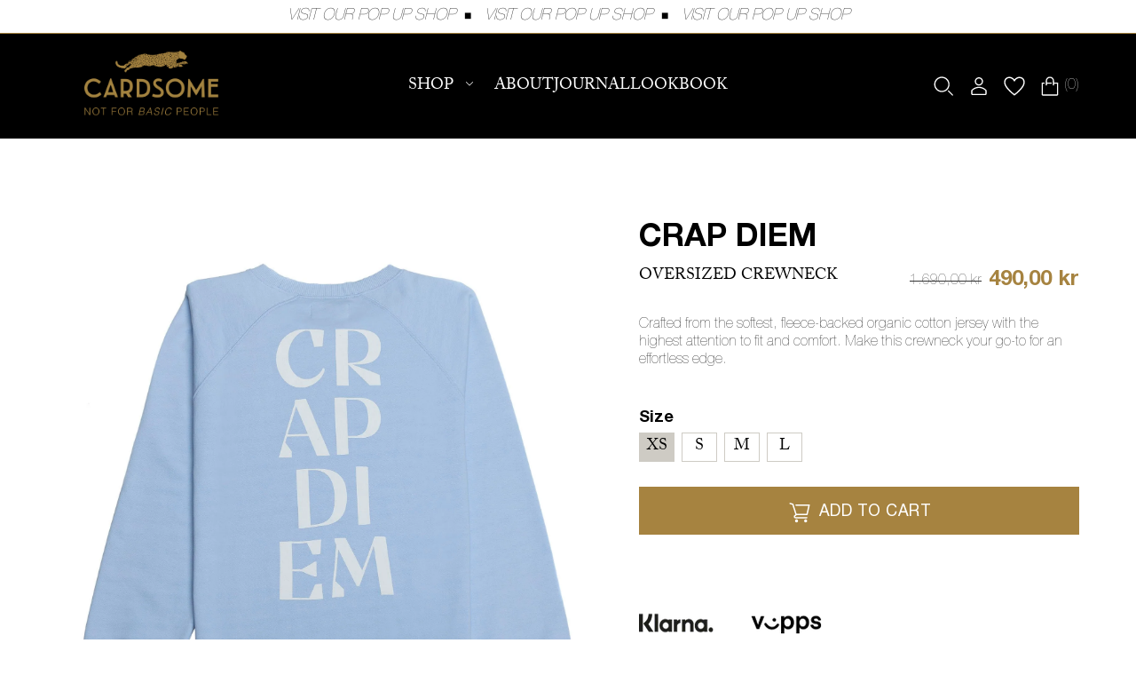

--- FILE ---
content_type: text/html; charset=utf-8
request_url: https://cardsome.com/en-en/products/crap-diem-oversized-crewneck
body_size: 37210
content:
<!doctype html>
<html class="no-js " lang="en" style="font-size: 16px">
<head>
  <meta charset="utf-8">
  <meta http-equiv="X-UA-Compatible" content="IE=edge">
  <meta name="viewport" content="width=device-width,initial-scale=1">
  <meta name="theme-color" content="">

  <!-- Google Tag Manager -->
<script>(function(w,d,s,l,i){w[l]=w[l]||[];w[l].push({'gtm.start':
new Date().getTime(),event:'gtm.js'});var f=d.getElementsByTagName(s)[0],
j=d.createElement(s),dl=l!='dataLayer'?'&l='+l:'';j.async=true;j.src=
'https://www.googletagmanager.com/gtm.js?id='+i+dl;f.parentNode.insertBefore(j,f);
})(window,document,'script','dataLayer','GTM-KNDR6QM9');</script>
<!-- End Google Tag Manager -->
  
  <link rel="canonical" href="https://cardsome.com/en-en/products/crap-diem-oversized-crewneck">
  <link rel="preconnect" href="https://cdn.shopify.com" crossorigin>
  <link rel="preload" href="//cardsome.com/cdn/shop/t/27/assets/base.css?v=61811712611239794541691672239" as="style">


    
  <link rel="preload" href="//cardsome.com/cdn/shop/t/27/assets/main-product.css?v=114386131960471338761680649341" as="style">

  <link rel="preload" href="//cardsome.com/cdn/shop/t/27/assets/libs.min.js?v=82759443133994801041671089701" as="script">

  <title>CRAP DIEM</title><link rel="icon" type="image/png" href="//cardsome.com/cdn/shop/files/Leo_Favicon.png?crop=center&height=32&v=1671108187&width=32">
  <meta name="description" content="Crafted from the softest, fleece-backed organic cotton jersey with the highest attention to fit and comfort. Make this crewneck your go-to for an effortless edge.  ">
  
  

<meta property="og:site_name" content="CARDSOME">
<meta property="og:url" content="https://cardsome.com/en-en/products/crap-diem-oversized-crewneck">
<meta property="og:title" content="CRAP DIEM">
<meta property="og:type" content="product">
<meta property="og:description" content="Crafted from the softest, fleece-backed organic cotton jersey with the highest attention to fit and comfort. Make this crewneck your go-to for an effortless edge.  "><meta property="og:image" content="http://cardsome.com/cdn/shop/products/20220210_02.jpg?v=1676636979">
  <meta property="og:image:secure_url" content="https://cardsome.com/cdn/shop/products/20220210_02.jpg?v=1676636979">
  <meta property="og:image:width" content="1772">
  <meta property="og:image:height" content="2657"><meta property="og:price:amount" content="490,00">
  <meta property="og:price:currency" content="NOK"><meta name="twitter:card" content="summary_large_image">
<meta name="twitter:title" content="CRAP DIEM">
<meta name="twitter:description" content="Crafted from the softest, fleece-backed organic cotton jersey with the highest attention to fit and comfort. Make this crewneck your go-to for an effortless edge.  ">


  <script>
    document.documentElement.className = document.documentElement.className.replace('no-js', 'js');
    document.documentElement.style.setProperty('--window-height', window.innerHeight + 'px');


    (function () {
      window.onpageshow = function (event) {
        if (event.persisted) {
         window.location.reload();
        }
      };
    })();
  </script>
  <script>window.performance && window.performance.mark && window.performance.mark('shopify.content_for_header.start');</script><meta name="facebook-domain-verification" content="agxe3pc7zlwmftoyltg5awwd5xl2ag">
<meta name="google-site-verification" content="TB75wWMEKhv10xRBDLu5QUVUPkPLzbFpr_DlfnoYXRA">
<meta id="shopify-digital-wallet" name="shopify-digital-wallet" content="/67682042137/digital_wallets/dialog">
<meta name="shopify-checkout-api-token" content="bf60760e50223644dd74f7af14d6e7ce">
<meta id="in-context-paypal-metadata" data-shop-id="67682042137" data-venmo-supported="false" data-environment="production" data-locale="en_US" data-paypal-v4="true" data-currency="NOK">
<link rel="alternate" hreflang="x-default" href="https://cardsome.com/products/crap-diem-oversized-crewneck">
<link rel="alternate" hreflang="en" href="https://cardsome.com/products/crap-diem-oversized-crewneck">
<link rel="alternate" hreflang="nb" href="https://cardsome.com/nb/products/crap-diem-oversized-crewneck">
<link rel="alternate" hreflang="en-AE" href="https://cardsome.com/en-en/products/crap-diem-oversized-crewneck">
<link rel="alternate" hreflang="en-AT" href="https://cardsome.com/en-en/products/crap-diem-oversized-crewneck">
<link rel="alternate" hreflang="en-AU" href="https://cardsome.com/en-en/products/crap-diem-oversized-crewneck">
<link rel="alternate" hreflang="en-BE" href="https://cardsome.com/en-en/products/crap-diem-oversized-crewneck">
<link rel="alternate" hreflang="en-CA" href="https://cardsome.com/en-en/products/crap-diem-oversized-crewneck">
<link rel="alternate" hreflang="en-CH" href="https://cardsome.com/en-en/products/crap-diem-oversized-crewneck">
<link rel="alternate" hreflang="en-CZ" href="https://cardsome.com/en-en/products/crap-diem-oversized-crewneck">
<link rel="alternate" hreflang="en-DE" href="https://cardsome.com/en-en/products/crap-diem-oversized-crewneck">
<link rel="alternate" hreflang="en-DK" href="https://cardsome.com/en-en/products/crap-diem-oversized-crewneck">
<link rel="alternate" hreflang="en-ES" href="https://cardsome.com/en-en/products/crap-diem-oversized-crewneck">
<link rel="alternate" hreflang="en-FI" href="https://cardsome.com/en-en/products/crap-diem-oversized-crewneck">
<link rel="alternate" hreflang="en-FR" href="https://cardsome.com/en-en/products/crap-diem-oversized-crewneck">
<link rel="alternate" hreflang="en-HK" href="https://cardsome.com/en-en/products/crap-diem-oversized-crewneck">
<link rel="alternate" hreflang="en-IE" href="https://cardsome.com/en-en/products/crap-diem-oversized-crewneck">
<link rel="alternate" hreflang="en-IL" href="https://cardsome.com/en-en/products/crap-diem-oversized-crewneck">
<link rel="alternate" hreflang="en-IT" href="https://cardsome.com/en-en/products/crap-diem-oversized-crewneck">
<link rel="alternate" hreflang="en-JP" href="https://cardsome.com/en-en/products/crap-diem-oversized-crewneck">
<link rel="alternate" hreflang="en-KR" href="https://cardsome.com/en-en/products/crap-diem-oversized-crewneck">
<link rel="alternate" hreflang="en-MY" href="https://cardsome.com/en-en/products/crap-diem-oversized-crewneck">
<link rel="alternate" hreflang="en-NL" href="https://cardsome.com/en-en/products/crap-diem-oversized-crewneck">
<link rel="alternate" hreflang="en-NZ" href="https://cardsome.com/en-en/products/crap-diem-oversized-crewneck">
<link rel="alternate" hreflang="en-PL" href="https://cardsome.com/en-en/products/crap-diem-oversized-crewneck">
<link rel="alternate" hreflang="en-PT" href="https://cardsome.com/en-en/products/crap-diem-oversized-crewneck">
<link rel="alternate" hreflang="en-SG" href="https://cardsome.com/en-en/products/crap-diem-oversized-crewneck">
<link rel="alternate" hreflang="en-US" href="https://cardsome.com/en-en/products/crap-diem-oversized-crewneck">
<link rel="alternate" hreflang="en-SJ" href="https://cardsome.com/en-en/products/crap-diem-oversized-crewneck">
<link rel="alternate" hreflang="en-SE" href="https://cardsome.com/en-se/products/crap-diem-oversized-crewneck">
<link rel="alternate" type="application/json+oembed" href="https://cardsome.com/en-en/products/crap-diem-oversized-crewneck.oembed">
<script async="async" src="/checkouts/internal/preloads.js?locale=en-US"></script>
<script id="shopify-features" type="application/json">{"accessToken":"bf60760e50223644dd74f7af14d6e7ce","betas":["rich-media-storefront-analytics"],"domain":"cardsome.com","predictiveSearch":true,"shopId":67682042137,"locale":"en"}</script>
<script>var Shopify = Shopify || {};
Shopify.shop = "cardsome-as.myshopify.com";
Shopify.locale = "en";
Shopify.currency = {"active":"NOK","rate":"1.0"};
Shopify.country = "US";
Shopify.theme = {"name":"cardsome\/MAIN","id":139789369625,"schema_name":"Revolution","schema_version":"1.0.0","theme_store_id":null,"role":"main"};
Shopify.theme.handle = "null";
Shopify.theme.style = {"id":null,"handle":null};
Shopify.cdnHost = "cardsome.com/cdn";
Shopify.routes = Shopify.routes || {};
Shopify.routes.root = "/en-en/";</script>
<script type="module">!function(o){(o.Shopify=o.Shopify||{}).modules=!0}(window);</script>
<script>!function(o){function n(){var o=[];function n(){o.push(Array.prototype.slice.apply(arguments))}return n.q=o,n}var t=o.Shopify=o.Shopify||{};t.loadFeatures=n(),t.autoloadFeatures=n()}(window);</script>
<script id="shop-js-analytics" type="application/json">{"pageType":"product"}</script>
<script defer="defer" async type="module" src="//cardsome.com/cdn/shopifycloud/shop-js/modules/v2/client.init-shop-cart-sync_BN7fPSNr.en.esm.js"></script>
<script defer="defer" async type="module" src="//cardsome.com/cdn/shopifycloud/shop-js/modules/v2/chunk.common_Cbph3Kss.esm.js"></script>
<script defer="defer" async type="module" src="//cardsome.com/cdn/shopifycloud/shop-js/modules/v2/chunk.modal_DKumMAJ1.esm.js"></script>
<script type="module">
  await import("//cardsome.com/cdn/shopifycloud/shop-js/modules/v2/client.init-shop-cart-sync_BN7fPSNr.en.esm.js");
await import("//cardsome.com/cdn/shopifycloud/shop-js/modules/v2/chunk.common_Cbph3Kss.esm.js");
await import("//cardsome.com/cdn/shopifycloud/shop-js/modules/v2/chunk.modal_DKumMAJ1.esm.js");

  window.Shopify.SignInWithShop?.initShopCartSync?.({"fedCMEnabled":true,"windoidEnabled":true});

</script>
<script>(function() {
  var isLoaded = false;
  function asyncLoad() {
    if (isLoaded) return;
    isLoaded = true;
    var urls = ["https:\/\/d23dclunsivw3h.cloudfront.net\/redirect-app.js?shop=cardsome-as.myshopify.com","https:\/\/cdn.nfcube.com\/instafeed-ca32a0007d4324f4a4c8dfa2bf0530a4.js?shop=cardsome-as.myshopify.com","\/\/cdn.shopify.com\/proxy\/3d68fb11636e7afd80aef96140527d03147c59c341b5165ee36726212df404c0\/feed.mulwi.com\/js\/init.js?shop=cardsome-as.myshopify.com\u0026sp-cache-control=cHVibGljLCBtYXgtYWdlPTkwMA"];
    for (var i = 0; i < urls.length; i++) {
      var s = document.createElement('script');
      s.type = 'text/javascript';
      s.async = true;
      s.src = urls[i];
      var x = document.getElementsByTagName('script')[0];
      x.parentNode.insertBefore(s, x);
    }
  };
  if(window.attachEvent) {
    window.attachEvent('onload', asyncLoad);
  } else {
    window.addEventListener('load', asyncLoad, false);
  }
})();</script>
<script id="__st">var __st={"a":67682042137,"offset":3600,"reqid":"43e776b0-8ed1-4dce-a02b-5a6659e61a8d-1770011734","pageurl":"cardsome.com\/en-en\/products\/crap-diem-oversized-crewneck","u":"dc51806eef0b","p":"product","rtyp":"product","rid":8032931053849};</script>
<script>window.ShopifyPaypalV4VisibilityTracking = true;</script>
<script id="captcha-bootstrap">!function(){'use strict';const t='contact',e='account',n='new_comment',o=[[t,t],['blogs',n],['comments',n],[t,'customer']],c=[[e,'customer_login'],[e,'guest_login'],[e,'recover_customer_password'],[e,'create_customer']],r=t=>t.map((([t,e])=>`form[action*='/${t}']:not([data-nocaptcha='true']) input[name='form_type'][value='${e}']`)).join(','),a=t=>()=>t?[...document.querySelectorAll(t)].map((t=>t.form)):[];function s(){const t=[...o],e=r(t);return a(e)}const i='password',u='form_key',d=['recaptcha-v3-token','g-recaptcha-response','h-captcha-response',i],f=()=>{try{return window.sessionStorage}catch{return}},m='__shopify_v',_=t=>t.elements[u];function p(t,e,n=!1){try{const o=window.sessionStorage,c=JSON.parse(o.getItem(e)),{data:r}=function(t){const{data:e,action:n}=t;return t[m]||n?{data:e,action:n}:{data:t,action:n}}(c);for(const[e,n]of Object.entries(r))t.elements[e]&&(t.elements[e].value=n);n&&o.removeItem(e)}catch(o){console.error('form repopulation failed',{error:o})}}const l='form_type',E='cptcha';function T(t){t.dataset[E]=!0}const w=window,h=w.document,L='Shopify',v='ce_forms',y='captcha';let A=!1;((t,e)=>{const n=(g='f06e6c50-85a8-45c8-87d0-21a2b65856fe',I='https://cdn.shopify.com/shopifycloud/storefront-forms-hcaptcha/ce_storefront_forms_captcha_hcaptcha.v1.5.2.iife.js',D={infoText:'Protected by hCaptcha',privacyText:'Privacy',termsText:'Terms'},(t,e,n)=>{const o=w[L][v],c=o.bindForm;if(c)return c(t,g,e,D).then(n);var r;o.q.push([[t,g,e,D],n]),r=I,A||(h.body.append(Object.assign(h.createElement('script'),{id:'captcha-provider',async:!0,src:r})),A=!0)});var g,I,D;w[L]=w[L]||{},w[L][v]=w[L][v]||{},w[L][v].q=[],w[L][y]=w[L][y]||{},w[L][y].protect=function(t,e){n(t,void 0,e),T(t)},Object.freeze(w[L][y]),function(t,e,n,w,h,L){const[v,y,A,g]=function(t,e,n){const i=e?o:[],u=t?c:[],d=[...i,...u],f=r(d),m=r(i),_=r(d.filter((([t,e])=>n.includes(e))));return[a(f),a(m),a(_),s()]}(w,h,L),I=t=>{const e=t.target;return e instanceof HTMLFormElement?e:e&&e.form},D=t=>v().includes(t);t.addEventListener('submit',(t=>{const e=I(t);if(!e)return;const n=D(e)&&!e.dataset.hcaptchaBound&&!e.dataset.recaptchaBound,o=_(e),c=g().includes(e)&&(!o||!o.value);(n||c)&&t.preventDefault(),c&&!n&&(function(t){try{if(!f())return;!function(t){const e=f();if(!e)return;const n=_(t);if(!n)return;const o=n.value;o&&e.removeItem(o)}(t);const e=Array.from(Array(32),(()=>Math.random().toString(36)[2])).join('');!function(t,e){_(t)||t.append(Object.assign(document.createElement('input'),{type:'hidden',name:u})),t.elements[u].value=e}(t,e),function(t,e){const n=f();if(!n)return;const o=[...t.querySelectorAll(`input[type='${i}']`)].map((({name:t})=>t)),c=[...d,...o],r={};for(const[a,s]of new FormData(t).entries())c.includes(a)||(r[a]=s);n.setItem(e,JSON.stringify({[m]:1,action:t.action,data:r}))}(t,e)}catch(e){console.error('failed to persist form',e)}}(e),e.submit())}));const S=(t,e)=>{t&&!t.dataset[E]&&(n(t,e.some((e=>e===t))),T(t))};for(const o of['focusin','change'])t.addEventListener(o,(t=>{const e=I(t);D(e)&&S(e,y())}));const B=e.get('form_key'),M=e.get(l),P=B&&M;t.addEventListener('DOMContentLoaded',(()=>{const t=y();if(P)for(const e of t)e.elements[l].value===M&&p(e,B);[...new Set([...A(),...v().filter((t=>'true'===t.dataset.shopifyCaptcha))])].forEach((e=>S(e,t)))}))}(h,new URLSearchParams(w.location.search),n,t,e,['guest_login'])})(!1,!0)}();</script>
<script integrity="sha256-4kQ18oKyAcykRKYeNunJcIwy7WH5gtpwJnB7kiuLZ1E=" data-source-attribution="shopify.loadfeatures" defer="defer" src="//cardsome.com/cdn/shopifycloud/storefront/assets/storefront/load_feature-a0a9edcb.js" crossorigin="anonymous"></script>
<script data-source-attribution="shopify.dynamic_checkout.dynamic.init">var Shopify=Shopify||{};Shopify.PaymentButton=Shopify.PaymentButton||{isStorefrontPortableWallets:!0,init:function(){window.Shopify.PaymentButton.init=function(){};var t=document.createElement("script");t.src="https://cardsome.com/cdn/shopifycloud/portable-wallets/latest/portable-wallets.en.js",t.type="module",document.head.appendChild(t)}};
</script>
<script data-source-attribution="shopify.dynamic_checkout.buyer_consent">
  function portableWalletsHideBuyerConsent(e){var t=document.getElementById("shopify-buyer-consent"),n=document.getElementById("shopify-subscription-policy-button");t&&n&&(t.classList.add("hidden"),t.setAttribute("aria-hidden","true"),n.removeEventListener("click",e))}function portableWalletsShowBuyerConsent(e){var t=document.getElementById("shopify-buyer-consent"),n=document.getElementById("shopify-subscription-policy-button");t&&n&&(t.classList.remove("hidden"),t.removeAttribute("aria-hidden"),n.addEventListener("click",e))}window.Shopify?.PaymentButton&&(window.Shopify.PaymentButton.hideBuyerConsent=portableWalletsHideBuyerConsent,window.Shopify.PaymentButton.showBuyerConsent=portableWalletsShowBuyerConsent);
</script>
<script data-source-attribution="shopify.dynamic_checkout.cart.bootstrap">document.addEventListener("DOMContentLoaded",(function(){function t(){return document.querySelector("shopify-accelerated-checkout-cart, shopify-accelerated-checkout")}if(t())Shopify.PaymentButton.init();else{new MutationObserver((function(e,n){t()&&(Shopify.PaymentButton.init(),n.disconnect())})).observe(document.body,{childList:!0,subtree:!0})}}));
</script>
<link id="shopify-accelerated-checkout-styles" rel="stylesheet" media="screen" href="https://cardsome.com/cdn/shopifycloud/portable-wallets/latest/accelerated-checkout-backwards-compat.css" crossorigin="anonymous">
<style id="shopify-accelerated-checkout-cart">
        #shopify-buyer-consent {
  margin-top: 1em;
  display: inline-block;
  width: 100%;
}

#shopify-buyer-consent.hidden {
  display: none;
}

#shopify-subscription-policy-button {
  background: none;
  border: none;
  padding: 0;
  text-decoration: underline;
  font-size: inherit;
  cursor: pointer;
}

#shopify-subscription-policy-button::before {
  box-shadow: none;
}

      </style>
<script id="sections-script" data-sections="product-recommendations" defer="defer" src="//cardsome.com/cdn/shop/t/27/compiled_assets/scripts.js?v=12664"></script>
<script>window.performance && window.performance.mark && window.performance.mark('shopify.content_for_header.end');</script>


  <style>
  @font-face {
    font-family: "HelveticaBold";
    font-display: swap;
    src: url('//cardsome.com/cdn/shop/t/27/assets/HelveticaNeueLTStd-Bd.woff2?v=10197696560029619581671089701') format("woff2");
  }

  @font-face {
    font-family: "HelveticaUltraThin";
    font-display: swap;
    src: url('//cardsome.com/cdn/shop/t/27/assets/HelveticaNeueLTStd-UltLt.woff2?v=28432230561761683561671089701') format("woff2");
  }


  @font-face {
    font-family: "adobe-caslon-pro";
    src: url("https://use.typekit.net/af/3cbd9b/000000000000000000012d68/27/l?primer=7cdcb44be4a7db8877ffa5c0007b8dd865b3bbc383831fe2ea177f62257a9191&fvd=n4&v=3") format("woff2"), url("https://use.typekit.net/af/3cbd9b/000000000000000000012d68/27/d?primer=7cdcb44be4a7db8877ffa5c0007b8dd865b3bbc383831fe2ea177f62257a9191&fvd=n4&v=3") format("woff"), url("https://use.typekit.net/af/3cbd9b/000000000000000000012d68/27/a?primer=7cdcb44be4a7db8877ffa5c0007b8dd865b3bbc383831fe2ea177f62257a9191&fvd=n4&v=3") format("opentype");
    font-display: auto;
    font-style: normal;
    font-weight: 400;
    font-stretch: normal;
  }

  @font-face {
    font-family: "BigCalsonItalic";
    font-display: swap;
    src: url('//cardsome.com/cdn/shop/t/27/assets/bigCalsonitalic.woff2?v=112183109944174124851671089701') format("woff2");
  }

  @font-face {
    font-family: "HelveticaNeueLTStd-Roman";
    font-display: swap;
    src: url('//cardsome.com/cdn/shop/t/27/assets/HelveticaNeueLTStd-Roman.woff2?v=7066369182579955351672355617') format("woff2");
  }
</style>




<style data-shopify>

  :root  {

    --p_background_1: #000000
    ;
    --p_background_2: #FFFFFF
    ;
    --p_background_3: #A68340
    ;
    --p_background_4: #F6F5F3
    ;
    --p_text_1: #000000
    ;
    --p_text_2: #FFFFFF
    ;
    --p_text_3: #A68340
    ;
    --p_text_4: #514E4C
    ;
    --p_details_1: #000000
    ;
    --p_details_2: #FFFFFF
    ;
    --p_details_3: #A68340
    ;
    --p_details_4: #514E4C
    ;
    --p_details_5: #CECBC4
    ;
    --p_details_6: #F6F5F3
    ;

    --s_background_1: #FFFFFF
    ;
    --s_background_2: #F4F4F4
    ;
    --s_background_3: #E5DFD9
    ;
    --s_text_1: #A68340
    ;
    --s_text_2: #FFFFFF
    ;
    --s_text_3: #BC9557
    ;
    --s_details_1: #E5DFD9
    ;
    --s_details_2: #D4D0CF
    ;
    --s_details_3: #BC9557
    ;

    --t_background_1: #A68340
    ;
    --t_background_2: #F4F4F4
    ;
    --t_background_3: #E5DFD9
    ;
    --t_text_1: #000000
    ;
    --t_text_2: #FFFFFF
    ;
    --t_text_3: #BC9557
    ;
    --t_details_1: #E5DFD9
    ;
    --t_details_2: #D4D0CF
    ;
    --t_details_3: #BC9557
    ;

    --loader_color: #A68340
    ;
    --submenu-position: 80px;
    --header-height: 80px;
    --button_primary_bg: rgb(166, 131, 64)
    ;
    --button_primary_text: rgb(255, 255, 255)
    ;
    --button_primary_border: rgb(166, 131, 64)
    ;

    --button_secondary_bg: rgba(0, 0, 0, 0.0)
    ;
    --button_secondary_text: rgb(255, 255, 255)
    ;
    --button_secondary_border: rgb(255, 255, 255)
    ;

    --button_checkout_bg: #A68340
    ;
    --button_checkout_text: #FFFFFF
    ;
    --button_checkout_border: rgba(0,0,0,0)
    ;

    --button_third_bg: 
    ;
    --button_third_text: rgb(0, 0, 0)
    ;
    --button_third_border: rgb(0, 0, 0)
    ;

    --add_to_cart_color: #080A0C
    ;
    --add_to_cart_textcolor: #ffffff
    ;
    --add_to_cart_soldOut: #e22120
    ;
    --add_to_cart_soldOut_Text: #000000
    ;

    --label_onSale_Bg: #A68340
    ;
    --label_onSale_text: #ffffff
    ;
    --label_custom_Bg: #A68340
    ;
    --label_custom_text: #ffffff
    ;
    --label_soldOut_Bg: #A68340
    ;
    --label_soldOut_text: #ffffff
    ;

    --alert_success: #2538B0
    ;
    --alert_error: #CC0000
    ;


    --type_header_font: adobe-caslon-pro
    ;
    --type_header_font_italic: BigCalsonItalic
    ;
    --type_paragraf_font: HelveticaUltraThin
    ;
    --type_paragraf_bold_font: HelveticaBold
    ;
    --type_button_font: HelveticaNeueLTStd-Roman

    --weight_header_font: 400
    ;
    --weight_paragraf_font: 250
    ;
    --weight_paragraf_bold_font: 700
    ;

    --pageTransitionColor: #000000
    ;

    --background_mob_image: files/custom_resized_e2c905b2-8b2d-4f9e-9b0f-09e3e2b796d5.jpg
    ;
    --background_mob_image: files/custom_resized_e2c905b2-8b2d-4f9e-9b0f-09e3e2b796d5.jpg
    ;
    --background_desk_image: files/custom_resized_e2c905b2-8b2d-4f9e-9b0f-09e3e2b796d5.jpg
    ;

    --ann-is-transparent: 0;
    --section_max_width: 1440
    px;
  }

  *,
  *::before,
  *::after {
    box-sizing: inherit;
  }

  html {
    box-sizing: border-box; 
    height: 100%;
  }

  body {
    display: grid;
    grid-template-rows: auto auto 1fr auto;
    grid-template-columns: 100%;
    min-height: 100%;
    margin: 0;
    font-size: 1.5rem;
    letter-spacing: 0.06rem;
    line-height: 1.8;
    font-family: var(--font-body-family);
    font-style: var(--font-body-style);
    font-weight: var(--font-body-weight);
    -webkit-font-smoothing: antialiased:
    text-size-adjust: none;
  }

  @media screen and (min-width: 750px) {
    body {
      font-size: 1.6rem;
    }
  }
</style>
  <link href="//cardsome.com/cdn/shop/t/27/assets/base.css?v=61811712611239794541691672239" rel="stylesheet" type="text/css" media="all" />

  
    <link href="//cardsome.com/cdn/shop/t/27/assets/reviews.css?v=89487648809668834451672684404" rel="stylesheet" type="text/css" media="all" />
  
  
  <!-- Hotjar Tracking Code for Cardsome -->
  <script>
    (function(h,o,t,j,a,r){
        h.hj=h.hj||function(){(h.hj.q=h.hj.q||[]).push(arguments)};
        h._hjSettings={hjid:3501786,hjsv:6};
        a=o.getElementsByTagName('head')[0];
        r=o.createElement('script');r.async=1;
        r.src=t+h._hjSettings.hjid+j+h._hjSettings.hjsv;
        a.appendChild(r);
    })(window,document,'https://static.hotjar.com/c/hotjar-','.js?sv=');
  </script>

<link href="https://monorail-edge.shopifysvc.com" rel="dns-prefetch">
<script>(function(){if ("sendBeacon" in navigator && "performance" in window) {try {var session_token_from_headers = performance.getEntriesByType('navigation')[0].serverTiming.find(x => x.name == '_s').description;} catch {var session_token_from_headers = undefined;}var session_cookie_matches = document.cookie.match(/_shopify_s=([^;]*)/);var session_token_from_cookie = session_cookie_matches && session_cookie_matches.length === 2 ? session_cookie_matches[1] : "";var session_token = session_token_from_headers || session_token_from_cookie || "";function handle_abandonment_event(e) {var entries = performance.getEntries().filter(function(entry) {return /monorail-edge.shopifysvc.com/.test(entry.name);});if (!window.abandonment_tracked && entries.length === 0) {window.abandonment_tracked = true;var currentMs = Date.now();var navigation_start = performance.timing.navigationStart;var payload = {shop_id: 67682042137,url: window.location.href,navigation_start,duration: currentMs - navigation_start,session_token,page_type: "product"};window.navigator.sendBeacon("https://monorail-edge.shopifysvc.com/v1/produce", JSON.stringify({schema_id: "online_store_buyer_site_abandonment/1.1",payload: payload,metadata: {event_created_at_ms: currentMs,event_sent_at_ms: currentMs}}));}}window.addEventListener('pagehide', handle_abandonment_event);}}());</script>
<script id="web-pixels-manager-setup">(function e(e,d,r,n,o){if(void 0===o&&(o={}),!Boolean(null===(a=null===(i=window.Shopify)||void 0===i?void 0:i.analytics)||void 0===a?void 0:a.replayQueue)){var i,a;window.Shopify=window.Shopify||{};var t=window.Shopify;t.analytics=t.analytics||{};var s=t.analytics;s.replayQueue=[],s.publish=function(e,d,r){return s.replayQueue.push([e,d,r]),!0};try{self.performance.mark("wpm:start")}catch(e){}var l=function(){var e={modern:/Edge?\/(1{2}[4-9]|1[2-9]\d|[2-9]\d{2}|\d{4,})\.\d+(\.\d+|)|Firefox\/(1{2}[4-9]|1[2-9]\d|[2-9]\d{2}|\d{4,})\.\d+(\.\d+|)|Chrom(ium|e)\/(9{2}|\d{3,})\.\d+(\.\d+|)|(Maci|X1{2}).+ Version\/(15\.\d+|(1[6-9]|[2-9]\d|\d{3,})\.\d+)([,.]\d+|)( \(\w+\)|)( Mobile\/\w+|) Safari\/|Chrome.+OPR\/(9{2}|\d{3,})\.\d+\.\d+|(CPU[ +]OS|iPhone[ +]OS|CPU[ +]iPhone|CPU IPhone OS|CPU iPad OS)[ +]+(15[._]\d+|(1[6-9]|[2-9]\d|\d{3,})[._]\d+)([._]\d+|)|Android:?[ /-](13[3-9]|1[4-9]\d|[2-9]\d{2}|\d{4,})(\.\d+|)(\.\d+|)|Android.+Firefox\/(13[5-9]|1[4-9]\d|[2-9]\d{2}|\d{4,})\.\d+(\.\d+|)|Android.+Chrom(ium|e)\/(13[3-9]|1[4-9]\d|[2-9]\d{2}|\d{4,})\.\d+(\.\d+|)|SamsungBrowser\/([2-9]\d|\d{3,})\.\d+/,legacy:/Edge?\/(1[6-9]|[2-9]\d|\d{3,})\.\d+(\.\d+|)|Firefox\/(5[4-9]|[6-9]\d|\d{3,})\.\d+(\.\d+|)|Chrom(ium|e)\/(5[1-9]|[6-9]\d|\d{3,})\.\d+(\.\d+|)([\d.]+$|.*Safari\/(?![\d.]+ Edge\/[\d.]+$))|(Maci|X1{2}).+ Version\/(10\.\d+|(1[1-9]|[2-9]\d|\d{3,})\.\d+)([,.]\d+|)( \(\w+\)|)( Mobile\/\w+|) Safari\/|Chrome.+OPR\/(3[89]|[4-9]\d|\d{3,})\.\d+\.\d+|(CPU[ +]OS|iPhone[ +]OS|CPU[ +]iPhone|CPU IPhone OS|CPU iPad OS)[ +]+(10[._]\d+|(1[1-9]|[2-9]\d|\d{3,})[._]\d+)([._]\d+|)|Android:?[ /-](13[3-9]|1[4-9]\d|[2-9]\d{2}|\d{4,})(\.\d+|)(\.\d+|)|Mobile Safari.+OPR\/([89]\d|\d{3,})\.\d+\.\d+|Android.+Firefox\/(13[5-9]|1[4-9]\d|[2-9]\d{2}|\d{4,})\.\d+(\.\d+|)|Android.+Chrom(ium|e)\/(13[3-9]|1[4-9]\d|[2-9]\d{2}|\d{4,})\.\d+(\.\d+|)|Android.+(UC? ?Browser|UCWEB|U3)[ /]?(15\.([5-9]|\d{2,})|(1[6-9]|[2-9]\d|\d{3,})\.\d+)\.\d+|SamsungBrowser\/(5\.\d+|([6-9]|\d{2,})\.\d+)|Android.+MQ{2}Browser\/(14(\.(9|\d{2,})|)|(1[5-9]|[2-9]\d|\d{3,})(\.\d+|))(\.\d+|)|K[Aa][Ii]OS\/(3\.\d+|([4-9]|\d{2,})\.\d+)(\.\d+|)/},d=e.modern,r=e.legacy,n=navigator.userAgent;return n.match(d)?"modern":n.match(r)?"legacy":"unknown"}(),u="modern"===l?"modern":"legacy",c=(null!=n?n:{modern:"",legacy:""})[u],f=function(e){return[e.baseUrl,"/wpm","/b",e.hashVersion,"modern"===e.buildTarget?"m":"l",".js"].join("")}({baseUrl:d,hashVersion:r,buildTarget:u}),m=function(e){var d=e.version,r=e.bundleTarget,n=e.surface,o=e.pageUrl,i=e.monorailEndpoint;return{emit:function(e){var a=e.status,t=e.errorMsg,s=(new Date).getTime(),l=JSON.stringify({metadata:{event_sent_at_ms:s},events:[{schema_id:"web_pixels_manager_load/3.1",payload:{version:d,bundle_target:r,page_url:o,status:a,surface:n,error_msg:t},metadata:{event_created_at_ms:s}}]});if(!i)return console&&console.warn&&console.warn("[Web Pixels Manager] No Monorail endpoint provided, skipping logging."),!1;try{return self.navigator.sendBeacon.bind(self.navigator)(i,l)}catch(e){}var u=new XMLHttpRequest;try{return u.open("POST",i,!0),u.setRequestHeader("Content-Type","text/plain"),u.send(l),!0}catch(e){return console&&console.warn&&console.warn("[Web Pixels Manager] Got an unhandled error while logging to Monorail."),!1}}}}({version:r,bundleTarget:l,surface:e.surface,pageUrl:self.location.href,monorailEndpoint:e.monorailEndpoint});try{o.browserTarget=l,function(e){var d=e.src,r=e.async,n=void 0===r||r,o=e.onload,i=e.onerror,a=e.sri,t=e.scriptDataAttributes,s=void 0===t?{}:t,l=document.createElement("script"),u=document.querySelector("head"),c=document.querySelector("body");if(l.async=n,l.src=d,a&&(l.integrity=a,l.crossOrigin="anonymous"),s)for(var f in s)if(Object.prototype.hasOwnProperty.call(s,f))try{l.dataset[f]=s[f]}catch(e){}if(o&&l.addEventListener("load",o),i&&l.addEventListener("error",i),u)u.appendChild(l);else{if(!c)throw new Error("Did not find a head or body element to append the script");c.appendChild(l)}}({src:f,async:!0,onload:function(){if(!function(){var e,d;return Boolean(null===(d=null===(e=window.Shopify)||void 0===e?void 0:e.analytics)||void 0===d?void 0:d.initialized)}()){var d=window.webPixelsManager.init(e)||void 0;if(d){var r=window.Shopify.analytics;r.replayQueue.forEach((function(e){var r=e[0],n=e[1],o=e[2];d.publishCustomEvent(r,n,o)})),r.replayQueue=[],r.publish=d.publishCustomEvent,r.visitor=d.visitor,r.initialized=!0}}},onerror:function(){return m.emit({status:"failed",errorMsg:"".concat(f," has failed to load")})},sri:function(e){var d=/^sha384-[A-Za-z0-9+/=]+$/;return"string"==typeof e&&d.test(e)}(c)?c:"",scriptDataAttributes:o}),m.emit({status:"loading"})}catch(e){m.emit({status:"failed",errorMsg:(null==e?void 0:e.message)||"Unknown error"})}}})({shopId: 67682042137,storefrontBaseUrl: "https://cardsome.com",extensionsBaseUrl: "https://extensions.shopifycdn.com/cdn/shopifycloud/web-pixels-manager",monorailEndpoint: "https://monorail-edge.shopifysvc.com/unstable/produce_batch",surface: "storefront-renderer",enabledBetaFlags: ["2dca8a86"],webPixelsConfigList: [{"id":"743014681","configuration":"{\"config\":\"{\\\"pixel_id\\\":\\\"G-CVDZ0JQMTZ\\\",\\\"target_country\\\":\\\"NO\\\",\\\"gtag_events\\\":[{\\\"type\\\":\\\"search\\\",\\\"action_label\\\":[\\\"G-CVDZ0JQMTZ\\\",\\\"AW-11380273008\\\/DgChCLfurP0YEPDexLIq\\\"]},{\\\"type\\\":\\\"begin_checkout\\\",\\\"action_label\\\":[\\\"G-CVDZ0JQMTZ\\\",\\\"AW-11380273008\\\/6ASsCL3urP0YEPDexLIq\\\"]},{\\\"type\\\":\\\"view_item\\\",\\\"action_label\\\":[\\\"G-CVDZ0JQMTZ\\\",\\\"AW-11380273008\\\/NbOfCLTurP0YEPDexLIq\\\",\\\"MC-VV8TXGQPM8\\\"]},{\\\"type\\\":\\\"purchase\\\",\\\"action_label\\\":[\\\"G-CVDZ0JQMTZ\\\",\\\"AW-11380273008\\\/t4PjCK7urP0YEPDexLIq\\\",\\\"MC-VV8TXGQPM8\\\"]},{\\\"type\\\":\\\"page_view\\\",\\\"action_label\\\":[\\\"G-CVDZ0JQMTZ\\\",\\\"AW-11380273008\\\/0_A2CLHurP0YEPDexLIq\\\",\\\"MC-VV8TXGQPM8\\\"]},{\\\"type\\\":\\\"add_payment_info\\\",\\\"action_label\\\":[\\\"G-CVDZ0JQMTZ\\\",\\\"AW-11380273008\\\/jg_LCMDurP0YEPDexLIq\\\"]},{\\\"type\\\":\\\"add_to_cart\\\",\\\"action_label\\\":[\\\"G-CVDZ0JQMTZ\\\",\\\"AW-11380273008\\\/gGHqCLrurP0YEPDexLIq\\\"]}],\\\"enable_monitoring_mode\\\":false}\"}","eventPayloadVersion":"v1","runtimeContext":"OPEN","scriptVersion":"b2a88bafab3e21179ed38636efcd8a93","type":"APP","apiClientId":1780363,"privacyPurposes":[],"dataSharingAdjustments":{"protectedCustomerApprovalScopes":["read_customer_address","read_customer_email","read_customer_name","read_customer_personal_data","read_customer_phone"]}},{"id":"306774297","configuration":"{\"pixel_id\":\"511666480667767\",\"pixel_type\":\"facebook_pixel\",\"metaapp_system_user_token\":\"-\"}","eventPayloadVersion":"v1","runtimeContext":"OPEN","scriptVersion":"ca16bc87fe92b6042fbaa3acc2fbdaa6","type":"APP","apiClientId":2329312,"privacyPurposes":["ANALYTICS","MARKETING","SALE_OF_DATA"],"dataSharingAdjustments":{"protectedCustomerApprovalScopes":["read_customer_address","read_customer_email","read_customer_name","read_customer_personal_data","read_customer_phone"]}},{"id":"shopify-app-pixel","configuration":"{}","eventPayloadVersion":"v1","runtimeContext":"STRICT","scriptVersion":"0450","apiClientId":"shopify-pixel","type":"APP","privacyPurposes":["ANALYTICS","MARKETING"]},{"id":"shopify-custom-pixel","eventPayloadVersion":"v1","runtimeContext":"LAX","scriptVersion":"0450","apiClientId":"shopify-pixel","type":"CUSTOM","privacyPurposes":["ANALYTICS","MARKETING"]}],isMerchantRequest: false,initData: {"shop":{"name":"CARDSOME","paymentSettings":{"currencyCode":"NOK"},"myshopifyDomain":"cardsome-as.myshopify.com","countryCode":"NO","storefrontUrl":"https:\/\/cardsome.com\/en-en"},"customer":null,"cart":null,"checkout":null,"productVariants":[{"price":{"amount":490.0,"currencyCode":"NOK"},"product":{"title":"CRAP DIEM","vendor":"Cardsome AS","id":"8032931053849","untranslatedTitle":"CRAP DIEM","url":"\/en-en\/products\/crap-diem-oversized-crewneck","type":"Sweater"},"id":"44198420807961","image":{"src":"\/\/cardsome.com\/cdn\/shop\/products\/20220210_02.jpg?v=1676636979"},"sku":"SQ3629538","title":"XS","untranslatedTitle":"XS"},{"price":{"amount":490.0,"currencyCode":"NOK"},"product":{"title":"CRAP DIEM","vendor":"Cardsome AS","id":"8032931053849","untranslatedTitle":"CRAP DIEM","url":"\/en-en\/products\/crap-diem-oversized-crewneck","type":"Sweater"},"id":"44281641763097","image":{"src":"\/\/cardsome.com\/cdn\/shop\/products\/20220210_02.jpg?v=1676636979"},"sku":"SQ3629541","title":"S","untranslatedTitle":"S"},{"price":{"amount":490.0,"currencyCode":"NOK"},"product":{"title":"CRAP DIEM","vendor":"Cardsome AS","id":"8032931053849","untranslatedTitle":"CRAP DIEM","url":"\/en-en\/products\/crap-diem-oversized-crewneck","type":"Sweater"},"id":"44281641861401","image":{"src":"\/\/cardsome.com\/cdn\/shop\/products\/20220210_02.jpg?v=1676636979"},"sku":"SQ3629544","title":"M","untranslatedTitle":"M"},{"price":{"amount":490.0,"currencyCode":"NOK"},"product":{"title":"CRAP DIEM","vendor":"Cardsome AS","id":"8032931053849","untranslatedTitle":"CRAP DIEM","url":"\/en-en\/products\/crap-diem-oversized-crewneck","type":"Sweater"},"id":"44281641959705","image":{"src":"\/\/cardsome.com\/cdn\/shop\/products\/20220210_02.jpg?v=1676636979"},"sku":"SQ3629547","title":"L","untranslatedTitle":"L"}],"purchasingCompany":null},},"https://cardsome.com/cdn","1d2a099fw23dfb22ep557258f5m7a2edbae",{"modern":"","legacy":""},{"shopId":"67682042137","storefrontBaseUrl":"https:\/\/cardsome.com","extensionBaseUrl":"https:\/\/extensions.shopifycdn.com\/cdn\/shopifycloud\/web-pixels-manager","surface":"storefront-renderer","enabledBetaFlags":"[\"2dca8a86\"]","isMerchantRequest":"false","hashVersion":"1d2a099fw23dfb22ep557258f5m7a2edbae","publish":"custom","events":"[[\"page_viewed\",{}],[\"product_viewed\",{\"productVariant\":{\"price\":{\"amount\":490.0,\"currencyCode\":\"NOK\"},\"product\":{\"title\":\"CRAP DIEM\",\"vendor\":\"Cardsome AS\",\"id\":\"8032931053849\",\"untranslatedTitle\":\"CRAP DIEM\",\"url\":\"\/en-en\/products\/crap-diem-oversized-crewneck\",\"type\":\"Sweater\"},\"id\":\"44198420807961\",\"image\":{\"src\":\"\/\/cardsome.com\/cdn\/shop\/products\/20220210_02.jpg?v=1676636979\"},\"sku\":\"SQ3629538\",\"title\":\"XS\",\"untranslatedTitle\":\"XS\"}}]]"});</script><script>
  window.ShopifyAnalytics = window.ShopifyAnalytics || {};
  window.ShopifyAnalytics.meta = window.ShopifyAnalytics.meta || {};
  window.ShopifyAnalytics.meta.currency = 'NOK';
  var meta = {"product":{"id":8032931053849,"gid":"gid:\/\/shopify\/Product\/8032931053849","vendor":"Cardsome AS","type":"Sweater","handle":"crap-diem-oversized-crewneck","variants":[{"id":44198420807961,"price":49000,"name":"CRAP DIEM - XS","public_title":"XS","sku":"SQ3629538"},{"id":44281641763097,"price":49000,"name":"CRAP DIEM - S","public_title":"S","sku":"SQ3629541"},{"id":44281641861401,"price":49000,"name":"CRAP DIEM - M","public_title":"M","sku":"SQ3629544"},{"id":44281641959705,"price":49000,"name":"CRAP DIEM - L","public_title":"L","sku":"SQ3629547"}],"remote":false},"page":{"pageType":"product","resourceType":"product","resourceId":8032931053849,"requestId":"43e776b0-8ed1-4dce-a02b-5a6659e61a8d-1770011734"}};
  for (var attr in meta) {
    window.ShopifyAnalytics.meta[attr] = meta[attr];
  }
</script>
<script class="analytics">
  (function () {
    var customDocumentWrite = function(content) {
      var jquery = null;

      if (window.jQuery) {
        jquery = window.jQuery;
      } else if (window.Checkout && window.Checkout.$) {
        jquery = window.Checkout.$;
      }

      if (jquery) {
        jquery('body').append(content);
      }
    };

    var hasLoggedConversion = function(token) {
      if (token) {
        return document.cookie.indexOf('loggedConversion=' + token) !== -1;
      }
      return false;
    }

    var setCookieIfConversion = function(token) {
      if (token) {
        var twoMonthsFromNow = new Date(Date.now());
        twoMonthsFromNow.setMonth(twoMonthsFromNow.getMonth() + 2);

        document.cookie = 'loggedConversion=' + token + '; expires=' + twoMonthsFromNow;
      }
    }

    var trekkie = window.ShopifyAnalytics.lib = window.trekkie = window.trekkie || [];
    if (trekkie.integrations) {
      return;
    }
    trekkie.methods = [
      'identify',
      'page',
      'ready',
      'track',
      'trackForm',
      'trackLink'
    ];
    trekkie.factory = function(method) {
      return function() {
        var args = Array.prototype.slice.call(arguments);
        args.unshift(method);
        trekkie.push(args);
        return trekkie;
      };
    };
    for (var i = 0; i < trekkie.methods.length; i++) {
      var key = trekkie.methods[i];
      trekkie[key] = trekkie.factory(key);
    }
    trekkie.load = function(config) {
      trekkie.config = config || {};
      trekkie.config.initialDocumentCookie = document.cookie;
      var first = document.getElementsByTagName('script')[0];
      var script = document.createElement('script');
      script.type = 'text/javascript';
      script.onerror = function(e) {
        var scriptFallback = document.createElement('script');
        scriptFallback.type = 'text/javascript';
        scriptFallback.onerror = function(error) {
                var Monorail = {
      produce: function produce(monorailDomain, schemaId, payload) {
        var currentMs = new Date().getTime();
        var event = {
          schema_id: schemaId,
          payload: payload,
          metadata: {
            event_created_at_ms: currentMs,
            event_sent_at_ms: currentMs
          }
        };
        return Monorail.sendRequest("https://" + monorailDomain + "/v1/produce", JSON.stringify(event));
      },
      sendRequest: function sendRequest(endpointUrl, payload) {
        // Try the sendBeacon API
        if (window && window.navigator && typeof window.navigator.sendBeacon === 'function' && typeof window.Blob === 'function' && !Monorail.isIos12()) {
          var blobData = new window.Blob([payload], {
            type: 'text/plain'
          });

          if (window.navigator.sendBeacon(endpointUrl, blobData)) {
            return true;
          } // sendBeacon was not successful

        } // XHR beacon

        var xhr = new XMLHttpRequest();

        try {
          xhr.open('POST', endpointUrl);
          xhr.setRequestHeader('Content-Type', 'text/plain');
          xhr.send(payload);
        } catch (e) {
          console.log(e);
        }

        return false;
      },
      isIos12: function isIos12() {
        return window.navigator.userAgent.lastIndexOf('iPhone; CPU iPhone OS 12_') !== -1 || window.navigator.userAgent.lastIndexOf('iPad; CPU OS 12_') !== -1;
      }
    };
    Monorail.produce('monorail-edge.shopifysvc.com',
      'trekkie_storefront_load_errors/1.1',
      {shop_id: 67682042137,
      theme_id: 139789369625,
      app_name: "storefront",
      context_url: window.location.href,
      source_url: "//cardsome.com/cdn/s/trekkie.storefront.c59ea00e0474b293ae6629561379568a2d7c4bba.min.js"});

        };
        scriptFallback.async = true;
        scriptFallback.src = '//cardsome.com/cdn/s/trekkie.storefront.c59ea00e0474b293ae6629561379568a2d7c4bba.min.js';
        first.parentNode.insertBefore(scriptFallback, first);
      };
      script.async = true;
      script.src = '//cardsome.com/cdn/s/trekkie.storefront.c59ea00e0474b293ae6629561379568a2d7c4bba.min.js';
      first.parentNode.insertBefore(script, first);
    };
    trekkie.load(
      {"Trekkie":{"appName":"storefront","development":false,"defaultAttributes":{"shopId":67682042137,"isMerchantRequest":null,"themeId":139789369625,"themeCityHash":"1648173331767003920","contentLanguage":"en","currency":"NOK","eventMetadataId":"6d938494-e540-41b3-b883-4bfcab6f50db"},"isServerSideCookieWritingEnabled":true,"monorailRegion":"shop_domain","enabledBetaFlags":["65f19447","b5387b81"]},"Session Attribution":{},"S2S":{"facebookCapiEnabled":true,"source":"trekkie-storefront-renderer","apiClientId":580111}}
    );

    var loaded = false;
    trekkie.ready(function() {
      if (loaded) return;
      loaded = true;

      window.ShopifyAnalytics.lib = window.trekkie;

      var originalDocumentWrite = document.write;
      document.write = customDocumentWrite;
      try { window.ShopifyAnalytics.merchantGoogleAnalytics.call(this); } catch(error) {};
      document.write = originalDocumentWrite;

      window.ShopifyAnalytics.lib.page(null,{"pageType":"product","resourceType":"product","resourceId":8032931053849,"requestId":"43e776b0-8ed1-4dce-a02b-5a6659e61a8d-1770011734","shopifyEmitted":true});

      var match = window.location.pathname.match(/checkouts\/(.+)\/(thank_you|post_purchase)/)
      var token = match? match[1]: undefined;
      if (!hasLoggedConversion(token)) {
        setCookieIfConversion(token);
        window.ShopifyAnalytics.lib.track("Viewed Product",{"currency":"NOK","variantId":44198420807961,"productId":8032931053849,"productGid":"gid:\/\/shopify\/Product\/8032931053849","name":"CRAP DIEM - XS","price":"490.00","sku":"SQ3629538","brand":"Cardsome AS","variant":"XS","category":"Sweater","nonInteraction":true,"remote":false},undefined,undefined,{"shopifyEmitted":true});
      window.ShopifyAnalytics.lib.track("monorail:\/\/trekkie_storefront_viewed_product\/1.1",{"currency":"NOK","variantId":44198420807961,"productId":8032931053849,"productGid":"gid:\/\/shopify\/Product\/8032931053849","name":"CRAP DIEM - XS","price":"490.00","sku":"SQ3629538","brand":"Cardsome AS","variant":"XS","category":"Sweater","nonInteraction":true,"remote":false,"referer":"https:\/\/cardsome.com\/en-en\/products\/crap-diem-oversized-crewneck"});
      }
    });


        var eventsListenerScript = document.createElement('script');
        eventsListenerScript.async = true;
        eventsListenerScript.src = "//cardsome.com/cdn/shopifycloud/storefront/assets/shop_events_listener-3da45d37.js";
        document.getElementsByTagName('head')[0].appendChild(eventsListenerScript);

})();</script>
<script
  defer
  src="https://cardsome.com/cdn/shopifycloud/perf-kit/shopify-perf-kit-3.1.0.min.js"
  data-application="storefront-renderer"
  data-shop-id="67682042137"
  data-render-region="gcp-us-central1"
  data-page-type="product"
  data-theme-instance-id="139789369625"
  data-theme-name="Revolution"
  data-theme-version="1.0.0"
  data-monorail-region="shop_domain"
  data-resource-timing-sampling-rate="10"
  data-shs="true"
  data-shs-beacon="true"
  data-shs-export-with-fetch="true"
  data-shs-logs-sample-rate="1"
  data-shs-beacon-endpoint="https://cardsome.com/api/collect"
></script>
</head>

<body>

  <!-- Google Tag Manager (noscript) -->
<noscript><iframe src="https://www.googletagmanager.com/ns.html?id=GTM-KNDR6QM9"
height="0" width="0" style="display:none;visibility:hidden"></iframe></noscript>
<!-- End Google Tag Manager (noscript) -->

  <a class="skipToContent u-p4" href="#MainContent">
    Skip to content
  </a>
  <div class="pageOverlay"></div>
  <div class="pageOverlayCart"></div>
  <div class="pageLoader"></div>
  <div class="pageTransition"></div>
  <div id="shopify-section-popup" class="shopify-section">

</div>
  
  <div id="shopify-section-announcement-bar" class="shopify-section"><style>
  
  :root  {
    --ann-is-transparent: 0;
    --ann-is-transparent-control: 1;
    --ann-transparent: #ffffff
    ;
    --ann-transparentTextColor: #000000
    ;
  }
  .announcement-bar {
    background-color: #ffffff
    ;
    color: #000000
    ;

  }

.announcement-bar {
  border-bottom: 1px solid#a68340;
}
</style>

  <swiper-section>
    <announcement-bar class="announcement-bar  not_desktop">
      <div class="swiper" data-swiper-settings='{
  "slidesPerView": 1,
        "spaceBetween": 0,
        "preloadImages": false,
        "loop": true,
        "slidesOffsetAfter": 0,
        "slidesOffsetBefore": 0,
        "direction": "vertical",
        "autoplay": {
          "delay": 5000
       }
      }'>
        <div class="swiper-wrapper">
          
            
              <div class="announcement-bar__block swiper-slide">
                <div class="announcement-bar__block--section">
                  

                  <p class="u-p4 ">VISIT OUR POP UP SHOP</p>
                </div>
              </div>
              
          
            
              <div class="announcement-bar__block swiper-slide">
                <div class="announcement-bar__block--section">
                  

                  <p class="u-h5 ">SKOVVEIEN 8, OSLO</p>
                </div>
              </div>
              
          
            
              <div class="announcement-bar__block swiper-slide">
                <div class="announcement-bar__block--section">
                  

                  <p class="u-p4 ">OPEN WEDNESDAY - SATURDAY</p>
                </div>
              </div>
              
          
            
              <div class="announcement-bar__block swiper-slide">
                <div class="announcement-bar__block--section">
                  

                  <p class="u-h5 ">LARGE SELECTION OF COOL GIFTS</p>
                </div>
              </div>
              
          

        </div>
      </div>
    </announcement-bar>
  </swiper-section>
  <swiper-section>
    <announcement-bar class="announcement-bar announcement-barMob not_mobile not_pocket">
      <div class="swiper" data-swiper-settings='{
  "slidesPerView": 1,
        "spaceBetween": 0,
        "slidesOffsetAfter": 0,
        "slidesOffsetBefore": 0,
        "loop": true,
        "direction": "vertical" ,
        "autoplay": {
          "delay": 5000
       }
      }'>
        <div class="swiper-wrapper">
          
            
              <div class="announcement-bar__block swiper-slide">
                <div class="announcement-bar__block--section">
                  
                  
                    <p class="u-p4   announcement-bar--italic ">
                      
                      VISIT OUR POP UP SHOP
                    </p>
                  
                    <p class="u-p4   announcement-bar--italic ">
                      
                        <span class="announcementBar--dot">■</span>
                      
                      VISIT OUR POP UP SHOP
                    </p>
                  
                    <p class="u-p4   announcement-bar--italic ">
                      
                        <span class="announcementBar--dot">■</span>
                      
                      VISIT OUR POP UP SHOP
                    </p>
                  
                </div>
              </div>
              
          
            
              <div class="announcement-bar__block swiper-slide">
                <div class="announcement-bar__block--section">
                  
                  
                    <p class="u-h5  ">
                      
                      SKOVVEIEN 8, OSLO
                    </p>
                  
                    <p class="u-h5  ">
                      
                        <span class="announcementBar--dot">■</span>
                      
                      SKOVVEIEN 8, OSLO
                    </p>
                  
                    <p class="u-h5  ">
                      
                        <span class="announcementBar--dot">■</span>
                      
                      SKOVVEIEN 8, OSLO
                    </p>
                  
                </div>
              </div>
              
          
            
              <div class="announcement-bar__block swiper-slide">
                <div class="announcement-bar__block--section">
                  
                  
                    <p class="u-p4   announcement-bar--italic ">
                      
                      OPEN WEDNESDAY - SATURDAY
                    </p>
                  
                    <p class="u-p4   announcement-bar--italic ">
                      
                        <span class="announcementBar--dot">■</span>
                      
                      OPEN WEDNESDAY - SATURDAY
                    </p>
                  
                    <p class="u-p4   announcement-bar--italic ">
                      
                        <span class="announcementBar--dot">■</span>
                      
                      OPEN WEDNESDAY - SATURDAY
                    </p>
                  
                </div>
              </div>
              
          
            
              <div class="announcement-bar__block swiper-slide">
                <div class="announcement-bar__block--section">
                  
                  
                    <p class="u-h5  ">
                      
                      LARGE SELECTION OF COOL GIFTS
                    </p>
                  
                    <p class="u-h5  ">
                      
                        <span class="announcementBar--dot">■</span>
                      
                      LARGE SELECTION OF COOL GIFTS
                    </p>
                  
                </div>
              </div>
              
          
        </div>
      </div>
    </announcement-bar>
  </swiper-section>

  <script>
    document.documentElement.style.setProperty('--announcement-height', document.querySelector('#shopify-section-announcement-bar').offsetHeight + "px");
  </script>


</div>
  <div id="shopify-section-header" class="shopify-section">

<style>
  .colorGroup--header {
    --main_color: #000000;
    --primary_color: #ffffff;
  }
  
  .Header--Bg {
    background-color: #000000;
  }
  
  
  .Header--Bg svg path,
  .Header--TextColor {
    color: #ffffff;
    fill: #ffffff;
  }
  
  
  .Header--TextColor a:link,
  .Header--TextColor a:visited,
  .Header--TextColor a:active,
  .Header--TextColor .RevolutionDropdown--Title {
    color: #ffffff;
    transition: all 0.3s ease-in-out;
  }
  .Header--TextColor .Header--MenuItems a:hover{
    color: var(--details_3);
    transition: all 0.3s ease-in-out;
  }

  .LogoSection {
    width: 130px;
    flex-shrink: 0;
    
  }
  
  .LogoWrapper {
    width: 100%;
    max-height: 80px;
    margin: 0px;
    height: 100%;
    overflow: hidden;
    display: block;
  }
  .Header--LinkList{
    order: 1;
  }
  .LogoSection{
    order: 3;
   
  }
  .headerLinks{
    order: 2;
  }
  .header--logoPlaceholder{
    order: 3;
    margin-left: auto;
  }

  .LogoSection{
    margin-left: auto;
  }
.Svg--hamburger_menu{
  height: 20px;
  width: 20px;
}
  .headerLinks--item {
    height: 16px;
  }

  @media screen and (min-width: 768px) {
    .header_language {
      border-bottom: none;
    }
  
    .headerLinks {
      height: 18px;
      z-index: 999;
    }

    .LogoSection{
    z-index: 999;
    }
  }
  
  @media screen and (min-width: 1025px) {
   .headerLinks.header--sidecartIcon{
      margin-right: 0px;
      padding-right: 12px;
    }

    .Header--LinkList.mainMenuItems{
     
  ;
   
    position: absolute;
    margin-left: auto;
    margin-right: auto;
    left: 0;
    right: 0;
    text-align: center;
 top: 0;
 bottom: 0;
    }
  
    .header--logoPlaceholder{
      order: unset;
      margin-left: unset;
    }
    .Header--LinkList,
    .LogoSection,
    .headerLinks
    {
      order: unset;
    }
    
    .LogoSection{
      margin-left: unset;
    }
    .LogoSection {
      width: 215px;
    }

    .headerLinks svg {
      width: 24px;
      height: 24px;
    }

    .headerLinks--item{
      height: 24px;
    }

    .Header--MenuItems {
      gap: 24px;
    }
    
    .headerLinks .Svg--arrow_down{
      width: 16px;
      height: 16px;
      padding-bottom: 4px;
    }
  
  }

    

:root {
  --header-sticky: 1;
  --header-is-transparent: 1;
  --header-is-transparent-control: 0;
  --header-tx-color: transparent;
  --header-bg-color:  #000000;
  --header-text-color: #ffffff;
  --header-trtxt-color: #ff7c7c;
  --logo-invert: none;
}


</style>


<header-component id="header"
class="header Header--TextColor Header--Bg Header--Transparent"

  data-settings='
{
"sticky": true,
"transparent": true,
"headerColor": "#000000"
}
'
  >
  <div class="HeaderWrapper">


  
  
  <div class="LogoSection">
    <a href="/en-en" aria-label="Logo">
    <div class="LogoWrapper AspectRatio not_desktop" style="--aspect-ratio: 1.9167579408543265">
    <img class="logo"
      width="215"
      src="//cardsome.com/cdn/shop/files/Cardsome_Notfor_8384_leo.png?v=1710510696&width=800"
      alt="">
      <noscript>
         <img src="//cardsome.com/cdn/shop/files/Cardsome_Notfor_8384_leo.png?v=1710510696&width=800" alt="">
      </noscript>
      </div>
        <div class="LogoWrapper AspectRatio not_mobile not_pocket" style="--aspect-ratio: 1.9167579408543265">
      <img class="logo"
      width="215"
        src="//cardsome.com/cdn/shop/files/Cardsome_Notfor_8384_leo.png?v=1710510696&width=800"
        alt="">
              
        <noscript>
                  <img src="//cardsome.com/cdn/shop/files/Cardsome_Notfor_8384_leo.png?v=1710510696&width=800" alt="">
                </noscript>
        </div>
    </a>
    </div>
    


    <span class="Header--LinkList  mainMenuItems">

      <span class="Header--LinkList not_desktop not_laptop">
        <button  class="DropDown_Toggle HamburgerItem" aria-label="Open" data-action="toggle-drawer" data-toggle-id="sidebarDrawer">

  <svg
    class="Svg Svg--hamburger_menu "
    width="20"
    height="21"
    viewBox="0 0 20 21"
    fill="none"
    xmlns="http://www.w3.org/2000/svg">
    <path
      fill-rule="evenodd"
      clip-rule="evenodd"
      d="M17.7779 5.70028H2.2223C1.91548 5.70028 1.66675 5.45155 1.66675 5.14473C1.66675 4.8379 1.91548 4.58917 2.2223 4.58917H17.7779C18.0847 4.58917 18.3334 4.8379 18.3334 5.14473C18.3334 5.45155 18.0847 5.70028 17.7779 5.70028ZM17.7779 11.2557H2.2223C1.91548 11.2557 1.66675 11.007 1.66675 10.7001C1.66675 10.3933 1.91548 10.1446 2.2223 10.1446H17.7779C18.0847 10.1446 18.3334 10.3933 18.3334 10.7001C18.3334 11.007 18.0847 11.2557 17.7779 11.2557ZM2.2223 16.8111H17.7779C18.0847 16.8111 18.3334 16.5624 18.3334 16.2556C18.3334 15.9487 18.0847 15.7 17.7779 15.7H2.2223C1.91548 15.7 1.66675 15.9487 1.66675 16.2556C1.66675 16.5624 1.91548 16.8111 2.2223 16.8111Z"
      fill="white" />
  </svg>

  </button>
  
  
      </span>
      <ul class="not_mobile not_pocket Header--MenuItems flex noJSshow" style="opacity: 0">
        
        <li class="test-unique headerLinks u-h5"
         aria-hasMenu='true' aria-expanded="false" data-action="open-menu">
         <span class="hoverLinks u-h5 lh-m mainLinks">
                SHOP
        </span><span class="dropdown-menu-toggle">
  <svg
    class="Svg Svg--arrow_down "
    width="16"
    height="16"
    viewBox="0 0 16 16"
    fill="none"
    xmlns="http://www.w3.org/2000/svg">
    <path d="M12.8625 5.4502C12.7444 5.44952 12.6308 5.4959 12.547 5.57909L7.97362 10.1524L3.40029 5.57909C3.22395 5.42808 2.96109 5.43823 2.79692 5.6024C2.63276 5.76656 2.62261 6.02942 2.77362 6.20576L7.97362 11.4102L13.1781 6.20576C13.3031 6.0782 13.3396 5.88818 13.2708 5.72336C13.2019 5.55854 13.0411 5.45094 12.8625 5.4502Z" fill="#A68340" />
  </svg>


  </span>

            
            
            <div
  class="colorGroup--primary mainMenu--Links mainMenu--Links_shop"
  aria-submenu
  data-scrollable>
  

  <div class="mainMenu--LinkHolder  mainMenu--LinkHolder_shop shop mainMenu--LinkNoImage">
    <div class="mainMenu--FlexItem ">
      
      
        
      <div class="mainMenu--MultipleItems ">
            
            <div class="megaMenuLinks menuHover--links" data-action="show-subitems" subitem-hidden="false" >
              <span class="u-p4 hoverLinks" href="/en-en/collections/most-popular">
                Shop</span>
          <div class="mainMenu--MultipleItems_Content--links ">
                
                  <a href="/en-en/collections/all-products-news" class="mainMenu--MultipleItems_subLink mb-sxl u-p4">
                    News


                    
                      

                      
                        <div class="MegaMenu__Item__Subimage MegaMenu__Item__SubimageActive">
                          

                          <img
                            class="MegaMenu__Item__Subimage_image noJSHide lazyload Image--FadeIn AspectRatio"
                            style="--aspect-ratio: 1;"
                            data-expand="-20"
                            data-src="//cardsome.com/cdn/shop/files/black_box_2_web_{width}x.jpg?v=1677760262"
                            data-optimumx="1.4"
                            data-widths="[200, 400, 600, 800, 1000, 1200]"
                            data-sizes="auto"
                            alt="">
                          <noscript>
                            <img
                              class="MegaMenu__Item__Subimage_image AspectRatio"
                              style="--aspect-ratio: 1;"
                              data-expand="-20"
                              src="//cardsome.com/cdn/shop/files/black_box_2_web.jpg?height=800&v=1677760262"
                              alt="">
                          </noscript>
                        </div>
                      
                    
                  </a>
                
                  <a href="/en-en/collections/most-popular" class="mainMenu--MultipleItems_subLink mb-sxl u-p4">
                    Most popular


                    
                      

                      
                        <div class="MegaMenu__Item__Subimage ">
                          

                          <img
                            class="MegaMenu__Item__Subimage_image noJSHide lazyload Image--FadeIn AspectRatio"
                            style="--aspect-ratio: 1;"
                            data-expand="-20"
                            data-src="//cardsome.com/cdn/shop/files/black_box_2_web_{width}x.jpg?v=1677760262"
                            data-optimumx="1.4"
                            data-widths="[200, 400, 600, 800, 1000, 1200]"
                            data-sizes="auto"
                            alt="">
                          <noscript>
                            <img
                              class="MegaMenu__Item__Subimage_image AspectRatio"
                              style="--aspect-ratio: 1;"
                              data-expand="-20"
                              src="//cardsome.com/cdn/shop/files/black_box_2_web.jpg?height=800&v=1677760262"
                              alt="">
                          </noscript>
                        </div>
                      
                    
                  </a>
                
                  <a href="/en-en/collections/gift-sets" class="mainMenu--MultipleItems_subLink mb-sxl u-p4">
                    Gift Sets


                    
                      

                      
                        <div class="MegaMenu__Item__Subimage ">
                          

                          <img
                            class="MegaMenu__Item__Subimage_image noJSHide lazyload Image--FadeIn AspectRatio"
                            style="--aspect-ratio: 1;"
                            data-expand="-20"
                            data-src="//cardsome.com/cdn/shop/files/black_box_2_web_{width}x.jpg?v=1677760262"
                            data-optimumx="1.4"
                            data-widths="[200, 400, 600, 800, 1000, 1200]"
                            data-sizes="auto"
                            alt="">
                          <noscript>
                            <img
                              class="MegaMenu__Item__Subimage_image AspectRatio"
                              style="--aspect-ratio: 1;"
                              data-expand="-20"
                              src="//cardsome.com/cdn/shop/files/black_box_2_web.jpg?height=800&v=1677760262"
                              alt="">
                          </noscript>
                        </div>
                      
                    
                  </a>
                
                  <a href="/en-en/collections/all-products" class="mainMenu--MultipleItems_subLink mb-sxl u-p4">
                    All products


                    
                      

                      
                        <div class="MegaMenu__Item__Subimage ">
                          

                          <img
                            class="MegaMenu__Item__Subimage_image noJSHide lazyload Image--FadeIn AspectRatio"
                            style="--aspect-ratio: 1;"
                            data-expand="-20"
                            data-src="//cardsome.com/cdn/shop/files/black_box_2_web_{width}x.jpg?v=1677760262"
                            data-optimumx="1.4"
                            data-widths="[200, 400, 600, 800, 1000, 1200]"
                            data-sizes="auto"
                            alt="">
                          <noscript>
                            <img
                              class="MegaMenu__Item__Subimage_image AspectRatio"
                              style="--aspect-ratio: 1;"
                              data-expand="-20"
                              src="//cardsome.com/cdn/shop/files/black_box_2_web.jpg?height=800&v=1677760262"
                              alt="">
                          </noscript>
                        </div>
                      
                    
                  </a>
                
              </div>
            </div>
          </div>
        

      
        
          <div class="mainMenu--MultipleItems">
            <a href="/en-en/collections/archive-sale-1" class="hoverLinks mainMenu--SignleItem u-p4">Sale </a>
          </div>
        

      
        
          <div class="mainMenu--MultipleItems">
            <a href="/en-en/collections/clothings" class="hoverLinks mainMenu--SignleItem u-p4">SWEATSHIRTS</a>
          </div>
        

      
        
          <div class="mainMenu--MultipleItems">
            <a href="/en-en/collections/sunglasses" class="hoverLinks mainMenu--SignleItem u-p4">Sunglasses</a>
          </div>
        

      
        
          <div class="mainMenu--MultipleItems">
            <a href="/en-en/collections/ski-goggles" class="hoverLinks mainMenu--SignleItem u-p4">Ski goggles</a>
          </div>
        

      
        
          <div class="mainMenu--MultipleItems">
            <a href="/en-en/collections/stockings-1" class="hoverLinks mainMenu--SignleItem u-p4">Stockings</a>
          </div>
        

      
        
      <div class="mainMenu--MultipleItems ">
            
            <div class="megaMenuLinks menuHover--links" data-action="show-subitems" subitem-hidden="true">
              <span class="u-p4 hoverLinks" href="/en-en/collections/matches-candles">
                Matches & Candles</span>
          <div class="mainMenu--MultipleItems_Content--links ">
                
                  <a href="/en-en/collections/matches-candles-news" class="mainMenu--MultipleItems_subLink mb-sxl u-p4">
                    News


                    
                      

                      
                        <div class="MegaMenu__Item__Subimage MegaMenu__Item__SubimageActive">
                          

                          <img
                            class="MegaMenu__Item__Subimage_image noJSHide lazyload Image--FadeIn AspectRatio"
                            style="--aspect-ratio: 1;"
                            data-expand="-20"
                            data-src="//cardsome.com/cdn/shop/files/Bilde_19.01.2022_09_37_31_{width}x.jpg?v=1677761068"
                            data-optimumx="1.4"
                            data-widths="[200, 400, 600, 800, 1000, 1200]"
                            data-sizes="auto"
                            alt="">
                          <noscript>
                            <img
                              class="MegaMenu__Item__Subimage_image AspectRatio"
                              style="--aspect-ratio: 1;"
                              data-expand="-20"
                              src="//cardsome.com/cdn/shop/files/Bilde_19.01.2022_09_37_31.jpg?height=800&v=1677761068"
                              alt="">
                          </noscript>
                        </div>
                      
                    
                  </a>
                
                  <a href="/en-en/collections/luxury-candles" class="mainMenu--MultipleItems_subLink mb-sxl u-p4">
                    Luxury  Candles


                    
                      

                      
                        <div class="MegaMenu__Item__Subimage ">
                          

                          <img
                            class="MegaMenu__Item__Subimage_image noJSHide lazyload Image--FadeIn AspectRatio"
                            style="--aspect-ratio: 1;"
                            data-expand="-20"
                            data-src="//cardsome.com/cdn/shop/files/Bilde_19.01.2022_09_37_31_{width}x.jpg?v=1677761068"
                            data-optimumx="1.4"
                            data-widths="[200, 400, 600, 800, 1000, 1200]"
                            data-sizes="auto"
                            alt="">
                          <noscript>
                            <img
                              class="MegaMenu__Item__Subimage_image AspectRatio"
                              style="--aspect-ratio: 1;"
                              data-expand="-20"
                              src="//cardsome.com/cdn/shop/files/Bilde_19.01.2022_09_37_31.jpg?height=800&v=1677761068"
                              alt="">
                          </noscript>
                        </div>
                      
                    
                  </a>
                
                  <a href="/en-en/collections/candle-accessories" class="mainMenu--MultipleItems_subLink mb-sxl u-p4">
                    Candle Accessories


                    
                      

                      
                        <div class="MegaMenu__Item__Subimage ">
                          

                          <img
                            class="MegaMenu__Item__Subimage_image noJSHide lazyload Image--FadeIn AspectRatio"
                            style="--aspect-ratio: 1;"
                            data-expand="-20"
                            data-src="//cardsome.com/cdn/shop/files/Bilde_19.01.2022_09_37_31_{width}x.jpg?v=1677761068"
                            data-optimumx="1.4"
                            data-widths="[200, 400, 600, 800, 1000, 1200]"
                            data-sizes="auto"
                            alt="">
                          <noscript>
                            <img
                              class="MegaMenu__Item__Subimage_image AspectRatio"
                              style="--aspect-ratio: 1;"
                              data-expand="-20"
                              src="//cardsome.com/cdn/shop/files/Bilde_19.01.2022_09_37_31.jpg?height=800&v=1677761068"
                              alt="">
                          </noscript>
                        </div>
                      
                    
                  </a>
                
                  <a href="/en-en/collections/matches-large" class="mainMenu--MultipleItems_subLink mb-sxl u-p4">
                    Matches Large


                    
                      

                      
                        <div class="MegaMenu__Item__Subimage ">
                          

                          <img
                            class="MegaMenu__Item__Subimage_image noJSHide lazyload Image--FadeIn AspectRatio"
                            style="--aspect-ratio: 1;"
                            data-expand="-20"
                            data-src="//cardsome.com/cdn/shop/files/Bilde_19.01.2022_09_37_31_{width}x.jpg?v=1677761068"
                            data-optimumx="1.4"
                            data-widths="[200, 400, 600, 800, 1000, 1200]"
                            data-sizes="auto"
                            alt="">
                          <noscript>
                            <img
                              class="MegaMenu__Item__Subimage_image AspectRatio"
                              style="--aspect-ratio: 1;"
                              data-expand="-20"
                              src="//cardsome.com/cdn/shop/files/Bilde_19.01.2022_09_37_31.jpg?height=800&v=1677761068"
                              alt="">
                          </noscript>
                        </div>
                      
                    
                  </a>
                
                  <a href="/en-en/collections/matches-mini" class="mainMenu--MultipleItems_subLink mb-sxl u-p4">
                    Matches Mini


                    
                      

                      
                        <div class="MegaMenu__Item__Subimage ">
                          

                          <img
                            class="MegaMenu__Item__Subimage_image noJSHide lazyload Image--FadeIn AspectRatio"
                            style="--aspect-ratio: 1;"
                            data-expand="-20"
                            data-src="//cardsome.com/cdn/shop/files/Bilde_19.01.2022_09_37_31_{width}x.jpg?v=1677761068"
                            data-optimumx="1.4"
                            data-widths="[200, 400, 600, 800, 1000, 1200]"
                            data-sizes="auto"
                            alt="">
                          <noscript>
                            <img
                              class="MegaMenu__Item__Subimage_image AspectRatio"
                              style="--aspect-ratio: 1;"
                              data-expand="-20"
                              src="//cardsome.com/cdn/shop/files/Bilde_19.01.2022_09_37_31.jpg?height=800&v=1677761068"
                              alt="">
                          </noscript>
                        </div>
                      
                    
                  </a>
                
                  <a href="/en-en/collections/matches-flip" class="mainMenu--MultipleItems_subLink mb-sxl u-p4">
                    Matches Flip


                    
                      

                      
                        <div class="MegaMenu__Item__Subimage ">
                          

                          <img
                            class="MegaMenu__Item__Subimage_image noJSHide lazyload Image--FadeIn AspectRatio"
                            style="--aspect-ratio: 1;"
                            data-expand="-20"
                            data-src="//cardsome.com/cdn/shop/files/Bilde_19.01.2022_09_37_31_{width}x.jpg?v=1677761068"
                            data-optimumx="1.4"
                            data-widths="[200, 400, 600, 800, 1000, 1200]"
                            data-sizes="auto"
                            alt="">
                          <noscript>
                            <img
                              class="MegaMenu__Item__Subimage_image AspectRatio"
                              style="--aspect-ratio: 1;"
                              data-expand="-20"
                              src="//cardsome.com/cdn/shop/files/Bilde_19.01.2022_09_37_31.jpg?height=800&v=1677761068"
                              alt="">
                          </noscript>
                        </div>
                      
                    
                  </a>
                
                  <a href="/en-en/collections/matches-giftbox" class="mainMenu--MultipleItems_subLink mb-sxl u-p4">
                    Matches Giftbox


                    
                      

                      
                        <div class="MegaMenu__Item__Subimage ">
                          

                          <img
                            class="MegaMenu__Item__Subimage_image noJSHide lazyload Image--FadeIn AspectRatio"
                            style="--aspect-ratio: 1;"
                            data-expand="-20"
                            data-src="//cardsome.com/cdn/shop/files/Bilde_19.01.2022_09_37_31_{width}x.jpg?v=1677761068"
                            data-optimumx="1.4"
                            data-widths="[200, 400, 600, 800, 1000, 1200]"
                            data-sizes="auto"
                            alt="">
                          <noscript>
                            <img
                              class="MegaMenu__Item__Subimage_image AspectRatio"
                              style="--aspect-ratio: 1;"
                              data-expand="-20"
                              src="//cardsome.com/cdn/shop/files/Bilde_19.01.2022_09_37_31.jpg?height=800&v=1677761068"
                              alt="">
                          </noscript>
                        </div>
                      
                    
                  </a>
                
                  <a href="/en-en/collections/gift-set" class="mainMenu--MultipleItems_subLink mb-sxl u-p4">
                    Gift set


                    
                      

                      
                        <div class="MegaMenu__Item__Subimage ">
                          

                          <img
                            class="MegaMenu__Item__Subimage_image noJSHide lazyload Image--FadeIn AspectRatio"
                            style="--aspect-ratio: 1;"
                            data-expand="-20"
                            data-src="//cardsome.com/cdn/shop/files/Bilde_19.01.2022_09_37_31_{width}x.jpg?v=1677761068"
                            data-optimumx="1.4"
                            data-widths="[200, 400, 600, 800, 1000, 1200]"
                            data-sizes="auto"
                            alt="">
                          <noscript>
                            <img
                              class="MegaMenu__Item__Subimage_image AspectRatio"
                              style="--aspect-ratio: 1;"
                              data-expand="-20"
                              src="//cardsome.com/cdn/shop/files/Bilde_19.01.2022_09_37_31.jpg?height=800&v=1677761068"
                              alt="">
                          </noscript>
                        </div>
                      
                    
                  </a>
                
                  <a href="/en-en/collections/matches-candles" class="mainMenu--MultipleItems_subLink mb-sxl u-p4">
                    All Matches & Candles


                    
                      

                      
                        <div class="MegaMenu__Item__Subimage ">
                          

                          <img
                            class="MegaMenu__Item__Subimage_image noJSHide lazyload Image--FadeIn AspectRatio"
                            style="--aspect-ratio: 1;"
                            data-expand="-20"
                            data-src="//cardsome.com/cdn/shop/files/Bilde_19.01.2022_09_37_31_{width}x.jpg?v=1677761068"
                            data-optimumx="1.4"
                            data-widths="[200, 400, 600, 800, 1000, 1200]"
                            data-sizes="auto"
                            alt="">
                          <noscript>
                            <img
                              class="MegaMenu__Item__Subimage_image AspectRatio"
                              style="--aspect-ratio: 1;"
                              data-expand="-20"
                              src="//cardsome.com/cdn/shop/files/Bilde_19.01.2022_09_37_31.jpg?height=800&v=1677761068"
                              alt="">
                          </noscript>
                        </div>
                      
                    
                  </a>
                
              </div>
            </div>
          </div>
        

      
        
      <div class="mainMenu--MultipleItems ">
            
            <div class="megaMenuLinks menuHover--links" data-action="show-subitems" subitem-hidden="true">
              <span class="u-p4 hoverLinks" href="/en-en/collections/greetings-cards">
                Greetings Cards</span>
          <div class="mainMenu--MultipleItems_Content--links ">
                
                  <a href="/en-en/collections/greetings-cards-news" class="mainMenu--MultipleItems_subLink mb-sxl u-p4">
                    News


                    
                      

                      
                        <div class="MegaMenu__Item__Subimage MegaMenu__Item__SubimageActive">
                          

                          <img
                            class="MegaMenu__Item__Subimage_image noJSHide lazyload Image--FadeIn AspectRatio"
                            style="--aspect-ratio: 1;"
                            data-expand="-20"
                            data-src="//cardsome.com/cdn/shop/files/Bilde_12.04.2019_15_10_55_{width}x.jpg?v=1677760970"
                            data-optimumx="1.4"
                            data-widths="[200, 400, 600, 800, 1000, 1200]"
                            data-sizes="auto"
                            alt="">
                          <noscript>
                            <img
                              class="MegaMenu__Item__Subimage_image AspectRatio"
                              style="--aspect-ratio: 1;"
                              data-expand="-20"
                              src="//cardsome.com/cdn/shop/files/Bilde_12.04.2019_15_10_55.jpg?height=800&v=1677760970"
                              alt="">
                          </noscript>
                        </div>
                      
                    
                  </a>
                
                  <a href="/en-en/collections/greetings" class="mainMenu--MultipleItems_subLink mb-sxl u-p4">
                    Greetings


                    
                      

                      
                        <div class="MegaMenu__Item__Subimage ">
                          

                          <img
                            class="MegaMenu__Item__Subimage_image noJSHide lazyload Image--FadeIn AspectRatio"
                            style="--aspect-ratio: 1;"
                            data-expand="-20"
                            data-src="//cardsome.com/cdn/shop/files/Bilde_12.04.2019_15_10_55_{width}x.jpg?v=1677760970"
                            data-optimumx="1.4"
                            data-widths="[200, 400, 600, 800, 1000, 1200]"
                            data-sizes="auto"
                            alt="">
                          <noscript>
                            <img
                              class="MegaMenu__Item__Subimage_image AspectRatio"
                              style="--aspect-ratio: 1;"
                              data-expand="-20"
                              src="//cardsome.com/cdn/shop/files/Bilde_12.04.2019_15_10_55.jpg?height=800&v=1677760970"
                              alt="">
                          </noscript>
                        </div>
                      
                    
                  </a>
                
                  <a href="/en-en/collections/birthday" class="mainMenu--MultipleItems_subLink mb-sxl u-p4">
                    Birthday


                    
                      

                      
                        <div class="MegaMenu__Item__Subimage ">
                          

                          <img
                            class="MegaMenu__Item__Subimage_image noJSHide lazyload Image--FadeIn AspectRatio"
                            style="--aspect-ratio: 1;"
                            data-expand="-20"
                            data-src="//cardsome.com/cdn/shop/files/Bilde_12.04.2019_15_10_55_{width}x.jpg?v=1677760970"
                            data-optimumx="1.4"
                            data-widths="[200, 400, 600, 800, 1000, 1200]"
                            data-sizes="auto"
                            alt="">
                          <noscript>
                            <img
                              class="MegaMenu__Item__Subimage_image AspectRatio"
                              style="--aspect-ratio: 1;"
                              data-expand="-20"
                              src="//cardsome.com/cdn/shop/files/Bilde_12.04.2019_15_10_55.jpg?height=800&v=1677760970"
                              alt="">
                          </noscript>
                        </div>
                      
                    
                  </a>
                
                  <a href="/en-en/collections/for-him" class="mainMenu--MultipleItems_subLink mb-sxl u-p4">
                    For Him


                    
                      

                      
                        <div class="MegaMenu__Item__Subimage ">
                          

                          <img
                            class="MegaMenu__Item__Subimage_image noJSHide lazyload Image--FadeIn AspectRatio"
                            style="--aspect-ratio: 1;"
                            data-expand="-20"
                            data-src="//cardsome.com/cdn/shop/files/Bilde_12.04.2019_15_10_55_{width}x.jpg?v=1677760970"
                            data-optimumx="1.4"
                            data-widths="[200, 400, 600, 800, 1000, 1200]"
                            data-sizes="auto"
                            alt="">
                          <noscript>
                            <img
                              class="MegaMenu__Item__Subimage_image AspectRatio"
                              style="--aspect-ratio: 1;"
                              data-expand="-20"
                              src="//cardsome.com/cdn/shop/files/Bilde_12.04.2019_15_10_55.jpg?height=800&v=1677760970"
                              alt="">
                          </noscript>
                        </div>
                      
                    
                  </a>
                
                  <a href="/en-en/collections/for-her" class="mainMenu--MultipleItems_subLink mb-sxl u-p4">
                    For Her


                    
                      

                      
                        <div class="MegaMenu__Item__Subimage ">
                          

                          <img
                            class="MegaMenu__Item__Subimage_image noJSHide lazyload Image--FadeIn AspectRatio"
                            style="--aspect-ratio: 1;"
                            data-expand="-20"
                            data-src="//cardsome.com/cdn/shop/files/Bilde_12.04.2019_15_10_55_{width}x.jpg?v=1677760970"
                            data-optimumx="1.4"
                            data-widths="[200, 400, 600, 800, 1000, 1200]"
                            data-sizes="auto"
                            alt="">
                          <noscript>
                            <img
                              class="MegaMenu__Item__Subimage_image AspectRatio"
                              style="--aspect-ratio: 1;"
                              data-expand="-20"
                              src="//cardsome.com/cdn/shop/files/Bilde_12.04.2019_15_10_55.jpg?height=800&v=1677760970"
                              alt="">
                          </noscript>
                        </div>
                      
                    
                  </a>
                
                  <a href="/en-en/collections/celebration" class="mainMenu--MultipleItems_subLink mb-sxl u-p4">
                    Celebration


                    
                      

                      
                        <div class="MegaMenu__Item__Subimage ">
                          

                          <img
                            class="MegaMenu__Item__Subimage_image noJSHide lazyload Image--FadeIn AspectRatio"
                            style="--aspect-ratio: 1;"
                            data-expand="-20"
                            data-src="//cardsome.com/cdn/shop/files/Bilde_12.04.2019_15_10_55_{width}x.jpg?v=1677760970"
                            data-optimumx="1.4"
                            data-widths="[200, 400, 600, 800, 1000, 1200]"
                            data-sizes="auto"
                            alt="">
                          <noscript>
                            <img
                              class="MegaMenu__Item__Subimage_image AspectRatio"
                              style="--aspect-ratio: 1;"
                              data-expand="-20"
                              src="//cardsome.com/cdn/shop/files/Bilde_12.04.2019_15_10_55.jpg?height=800&v=1677760970"
                              alt="">
                          </noscript>
                        </div>
                      
                    
                  </a>
                
                  <a href="/en-en/collections/love" class="mainMenu--MultipleItems_subLink mb-sxl u-p4">
                    Love


                    
                      

                      
                        <div class="MegaMenu__Item__Subimage ">
                          

                          <img
                            class="MegaMenu__Item__Subimage_image noJSHide lazyload Image--FadeIn AspectRatio"
                            style="--aspect-ratio: 1;"
                            data-expand="-20"
                            data-src="//cardsome.com/cdn/shop/files/Bilde_12.04.2019_15_10_55_{width}x.jpg?v=1677760970"
                            data-optimumx="1.4"
                            data-widths="[200, 400, 600, 800, 1000, 1200]"
                            data-sizes="auto"
                            alt="">
                          <noscript>
                            <img
                              class="MegaMenu__Item__Subimage_image AspectRatio"
                              style="--aspect-ratio: 1;"
                              data-expand="-20"
                              src="//cardsome.com/cdn/shop/files/Bilde_12.04.2019_15_10_55.jpg?height=800&v=1677760970"
                              alt="">
                          </noscript>
                        </div>
                      
                    
                  </a>
                
                  <a href="/en-en/collections/gift-sets" class="mainMenu--MultipleItems_subLink mb-sxl u-p4">
                    Gift Sets


                    
                      

                      
                        <div class="MegaMenu__Item__Subimage ">
                          

                          <img
                            class="MegaMenu__Item__Subimage_image noJSHide lazyload Image--FadeIn AspectRatio"
                            style="--aspect-ratio: 1;"
                            data-expand="-20"
                            data-src="//cardsome.com/cdn/shop/files/Bilde_12.04.2019_15_10_55_{width}x.jpg?v=1677760970"
                            data-optimumx="1.4"
                            data-widths="[200, 400, 600, 800, 1000, 1200]"
                            data-sizes="auto"
                            alt="">
                          <noscript>
                            <img
                              class="MegaMenu__Item__Subimage_image AspectRatio"
                              style="--aspect-ratio: 1;"
                              data-expand="-20"
                              src="//cardsome.com/cdn/shop/files/Bilde_12.04.2019_15_10_55.jpg?height=800&v=1677760970"
                              alt="">
                          </noscript>
                        </div>
                      
                    
                  </a>
                
                  <a href="/en-en/collections/norsk" class="mainMenu--MultipleItems_subLink mb-sxl u-p4">
                    Norsk


                    
                      

                      
                        <div class="MegaMenu__Item__Subimage ">
                          

                          <img
                            class="MegaMenu__Item__Subimage_image noJSHide lazyload Image--FadeIn AspectRatio"
                            style="--aspect-ratio: 1;"
                            data-expand="-20"
                            data-src="//cardsome.com/cdn/shop/files/Bilde_12.04.2019_15_10_55_{width}x.jpg?v=1677760970"
                            data-optimumx="1.4"
                            data-widths="[200, 400, 600, 800, 1000, 1200]"
                            data-sizes="auto"
                            alt="">
                          <noscript>
                            <img
                              class="MegaMenu__Item__Subimage_image AspectRatio"
                              style="--aspect-ratio: 1;"
                              data-expand="-20"
                              src="//cardsome.com/cdn/shop/files/Bilde_12.04.2019_15_10_55.jpg?height=800&v=1677760970"
                              alt="">
                          </noscript>
                        </div>
                      
                    
                  </a>
                
                  <a href="/en-en/collections/greetings-cards" class="mainMenu--MultipleItems_subLink mb-sxl u-p4">
                    All Greetings Cards


                    
                      

                      
                        <div class="MegaMenu__Item__Subimage ">
                          

                          <img
                            class="MegaMenu__Item__Subimage_image noJSHide lazyload Image--FadeIn AspectRatio"
                            style="--aspect-ratio: 1;"
                            data-expand="-20"
                            data-src="//cardsome.com/cdn/shop/files/Bilde_12.04.2019_15_10_55_{width}x.jpg?v=1677760970"
                            data-optimumx="1.4"
                            data-widths="[200, 400, 600, 800, 1000, 1200]"
                            data-sizes="auto"
                            alt="">
                          <noscript>
                            <img
                              class="MegaMenu__Item__Subimage_image AspectRatio"
                              style="--aspect-ratio: 1;"
                              data-expand="-20"
                              src="//cardsome.com/cdn/shop/files/Bilde_12.04.2019_15_10_55.jpg?height=800&v=1677760970"
                              alt="">
                          </noscript>
                        </div>
                      
                    
                  </a>
                
              </div>
            </div>
          </div>
        

      
        
          <div class="mainMenu--MultipleItems">
            <a href="/en-en/collections/accessories" class="hoverLinks mainMenu--SignleItem u-p4">Accessories</a>
          </div>
        

      
        
      <div class="mainMenu--MultipleItems ">
            
            <div class="megaMenuLinks menuHover--links" data-action="show-subitems" subitem-hidden="true">
              <span class="u-p4 hoverLinks" href="/en-en/collections/gifts">
                Gifts</span>
          <div class="mainMenu--MultipleItems_Content--links ">
                
                  <a href="/en-en/collections/gifts-for-him" class="mainMenu--MultipleItems_subLink mb-sxl u-p4">
                    For Him


                    
                      

                      
                        <div class="MegaMenu__Item__Subimage MegaMenu__Item__SubimageActive">
                          

                          <img
                            class="MegaMenu__Item__Subimage_image noJSHide lazyload Image--FadeIn AspectRatio"
                            style="--aspect-ratio: 1;"
                            data-expand="-20"
                            data-src="//cardsome.com/cdn/shop/files/black_box_2_web_{width}x.jpg?v=1677760262"
                            data-optimumx="1.4"
                            data-widths="[200, 400, 600, 800, 1000, 1200]"
                            data-sizes="auto"
                            alt="">
                          <noscript>
                            <img
                              class="MegaMenu__Item__Subimage_image AspectRatio"
                              style="--aspect-ratio: 1;"
                              data-expand="-20"
                              src="//cardsome.com/cdn/shop/files/black_box_2_web.jpg?height=800&v=1677760262"
                              alt="">
                          </noscript>
                        </div>
                      
                    
                  </a>
                
                  <a href="/en-en/collections/gifts-for-her" class="mainMenu--MultipleItems_subLink mb-sxl u-p4">
                    For Her


                    
                      

                      
                        <div class="MegaMenu__Item__Subimage ">
                          

                          <img
                            class="MegaMenu__Item__Subimage_image noJSHide lazyload Image--FadeIn AspectRatio"
                            style="--aspect-ratio: 1;"
                            data-expand="-20"
                            data-src="//cardsome.com/cdn/shop/files/black_box_2_web_{width}x.jpg?v=1677760262"
                            data-optimumx="1.4"
                            data-widths="[200, 400, 600, 800, 1000, 1200]"
                            data-sizes="auto"
                            alt="">
                          <noscript>
                            <img
                              class="MegaMenu__Item__Subimage_image AspectRatio"
                              style="--aspect-ratio: 1;"
                              data-expand="-20"
                              src="//cardsome.com/cdn/shop/files/black_box_2_web.jpg?height=800&v=1677760262"
                              alt="">
                          </noscript>
                        </div>
                      
                    
                  </a>
                
                  <a href="/en-en/collections/gifts" class="mainMenu--MultipleItems_subLink mb-sxl u-p4">
                    All


                    
                      

                      
                        <div class="MegaMenu__Item__Subimage ">
                          

                          <img
                            class="MegaMenu__Item__Subimage_image noJSHide lazyload Image--FadeIn AspectRatio"
                            style="--aspect-ratio: 1;"
                            data-expand="-20"
                            data-src="//cardsome.com/cdn/shop/files/black_box_2_web_{width}x.jpg?v=1677760262"
                            data-optimumx="1.4"
                            data-widths="[200, 400, 600, 800, 1000, 1200]"
                            data-sizes="auto"
                            alt="">
                          <noscript>
                            <img
                              class="MegaMenu__Item__Subimage_image AspectRatio"
                              style="--aspect-ratio: 1;"
                              data-expand="-20"
                              src="//cardsome.com/cdn/shop/files/black_box_2_web.jpg?height=800&v=1677760262"
                              alt="">
                          </noscript>
                        </div>
                      
                    
                  </a>
                
              </div>
            </div>
          </div>
        

      
    </div>


  </div>

</div>
             
        </li>
  
        
        <li class="test-unique headerLinks u-h5"
         aria-singleMenu >
         <a href=/en-en/pages/about-us class="hoverLinks u-h5 lh-m mainLinks"> 
                ABOUT
        </a>

             
        </li>
  
        
        <li class="test-unique headerLinks u-h5"
         aria-singleMenu >
         <a href=/en-en/blogs/journal class="hoverLinks u-h5 lh-m mainLinks"> 
                JOURNAL
        </a>

             
        </li>
  
        
        <li class="test-unique headerLinks u-h5"
         aria-singleMenu >
         <a href=/en-en/pages/lookbook class="hoverLinks u-h5 lh-m mainLinks"> 
                LOOKBOOK
        </a>

             
        </li>
  
        
      </ul>
  
    </span>


  <span class=" headerLinks flex-fill u-p5 set-right ">
      <ul class="Header--LinkList set-right">
        
        
                  
                <li class="mx-m headerLinks ">
                  





<search-bar data-settings='{
"suggestedCollections":true,
"collection": "greetings-cards",
"product" : 8032935477529,
"items": ["Pre Spring 23","Sunglasses","Greeting Cards","Matches"],
"transparent": true,
"noResultcollection": "accessories"
}' class="flex">

    <a href="/search" aria-label="Search" class="align-center searchItem u-p6" data-action="open-search">
  <svg
    class="Svg Svg--search_bar "
    width="20"
    height="20"
    viewBox="0 0 20 20"
    fill="none"
    xmlns="http://www.w3.org/2000/svg">
    <path
      fill-rule="evenodd"
      clip-rule="evenodd"
      d="M8.51666 1.11111C4.52793 1.11111 1.29443 4.34461 1.29443 8.33334C1.29443 12.3221 4.52793 15.5556 8.51666 15.5556C12.5054 15.5556 15.7389 12.3221 15.7389 8.33334C15.7389 4.34461 12.5054 1.11111 8.51666 1.11111ZM8.51667 2.25003C10.9777 2.24778 13.1976 3.72851 14.1409 6.00152C15.0842 8.27452 14.5651 10.892 12.8258 12.633C11.0864 14.3739 8.46939 14.8954 6.19552 13.9542C3.92166 13.0129 2.4389 10.7943 2.4389 8.33336C2.45408 4.9821 5.16543 2.26827 8.51667 2.25003ZM14.7945 13.8167L18.8889 17.9389C19.0288 18.0798 19.083 18.2847 19.0309 18.4763C18.9788 18.668 18.8284 18.8173 18.6364 18.868C18.4444 18.9187 18.2399 18.8632 18.1 18.7223L14.0056 14.6L14.7945 13.8167Z"
      fill="white" />
  </svg>

  </a>
    
    <div class="SearchWrapper  colorGroup--primary" aria-hidden="true">
        <div class="SearchHeader">
            <div class="SearchInput--Wrapper flex">
  <svg
    class="Svg Svg--search_bar mr-s"
    width="20"
    height="20"
    viewBox="0 0 20 20"
    fill="none"
    xmlns="http://www.w3.org/2000/svg">
    <path
      fill-rule="evenodd"
      clip-rule="evenodd"
      d="M8.51666 1.11111C4.52793 1.11111 1.29443 4.34461 1.29443 8.33334C1.29443 12.3221 4.52793 15.5556 8.51666 15.5556C12.5054 15.5556 15.7389 12.3221 15.7389 8.33334C15.7389 4.34461 12.5054 1.11111 8.51666 1.11111ZM8.51667 2.25003C10.9777 2.24778 13.1976 3.72851 14.1409 6.00152C15.0842 8.27452 14.5651 10.892 12.8258 12.633C11.0864 14.3739 8.46939 14.8954 6.19552 13.9542C3.92166 13.0129 2.4389 10.7943 2.4389 8.33336C2.45408 4.9821 5.16543 2.26827 8.51667 2.25003ZM14.7945 13.8167L18.8889 17.9389C19.0288 18.0798 19.083 18.2847 19.0309 18.4763C18.9788 18.668 18.8284 18.8173 18.6364 18.868C18.4444 18.9187 18.2399 18.8632 18.1 18.7223L14.0056 14.6L14.7945 13.8167Z"
      fill="white" />
  </svg>

  <form action="/search" name="GET" role="search" class="Search__Form">
                    <input type="search" name="q" autocomplete="off" autocorrect="off" autocapitalize="off"
                        class="SearchInput u-p3 " autofocus placeholder="Search...">
                    <input type="hidden" name="type" value="product">
                </form>
                <div class="clearSeacrh" data-action="clear-search">
  <svg
    width="16"
    height="16"
    viewBox="0 0 16 16"
    fill="none"
    xmlns="http://www.w3.org/2000/svg">
    <path
      fill-rule="evenodd"
      clip-rule="evenodd"
      d="M0.888672 7.99978C0.888672 4.07242 4.07242 0.888672 7.99978 0.888672C9.88577 0.888672 11.6945 1.63788 13.0281 2.97147C14.3617 4.30506 15.1109 6.1138 15.1109 7.99978C15.1109 11.9271 11.9271 15.1109 7.99978 15.1109C4.07242 15.1109 0.888672 11.9271 0.888672 7.99978ZM11.5553 11.5998C11.8008 11.3543 11.8008 10.9564 11.5553 10.7109L8.88867 8.03534L11.6309 5.30201C11.7897 5.14322 11.8517 4.91179 11.7936 4.69488C11.7355 4.47798 11.566 4.30856 11.3491 4.25044C11.1322 4.19232 10.9008 4.25433 10.742 4.41312L7.99978 7.15534L5.25756 4.38201C5.09878 4.22322 4.86734 4.16121 4.65044 4.21933C4.43353 4.27745 4.26411 4.44687 4.20599 4.66377C4.14787 4.88068 4.20989 5.11211 4.36867 5.27089L7.11089 8.03534L4.44423 10.7198C4.28544 10.8786 4.22343 11.11 4.28155 11.3269C4.33967 11.5438 4.50909 11.7132 4.72599 11.7713C4.9429 11.8295 5.17433 11.7675 5.33312 11.6087L7.99978 8.93312L10.6664 11.5998C10.9119 11.8452 11.3099 11.8452 11.5553 11.5998Z"
      fill="#514E4C" />
  </svg>


  </div>

                <button class="closeSearch" aria-label="Close" data-action="close-search">
  <svg
    class="Svg Svg--close_icon "
    width="10"
    height="10"
    viewBox="0 0 10 10"
    fill="none"
    xmlns="http://www.w3.org/2000/svg">
    <path d="M5.62689 4.99997L9.31133 1.31553C9.46234 1.13919 9.45219 0.876332 9.28802 0.712168C9.12386 0.548004 8.861 0.537851 8.68466 0.688863L5.00022 4.37331L1.31577 0.684418C1.1415 0.510142 0.85894 0.510142 0.684664 0.684418C0.510387 0.858695 0.510387 1.14125 0.684664 1.31553L4.37355 4.99997L0.684664 8.68442C0.55783 8.79304 0.502583 8.96358 0.541637 9.12594C0.580691 9.28829 0.707455 9.41506 0.869811 9.45411C1.03217 9.49317 1.20271 9.43792 1.31133 9.31109L5.00022 5.62664L8.68466 9.31109C8.861 9.4621 9.12386 9.45194 9.28802 9.28778C9.45219 9.12362 9.46234 8.86076 9.31133 8.68442L5.62689 4.99997Z" fill="#121212" />
  </svg>

  </button>
            </div>
        </div>
 
        <div class="SearchInitial SearchInitial--FirstView"  data-scrollable>
            
                <div class="SearchInitial--Recents" data-animation="elementFromLeft">
                    

                    
                        <div class="Search--Suggested animatedContent">
                            <span class="Search--Title SearchSegmentHeader Search_View--actions u-h5">SUGGESTED</span>
                            <ul class="Search--Suggested__results"></ul>
                        </div>
                    
                </div>
            

            

            <div class="SearchInitial--Products">
                
<div data-animation="elementFromTop">
                    <div class="SearchSegmentHeader animatedContent">
                        <div class="Search_View--actions u-h5 ">
                            PRODUCTS</div>
                        
                            <a href="/en-en/collections/most-popular"
                               class="u-pb2 SearchHeader--Primary animatedContent hoverLinks">
                                SEE ALL
                            </a>
                        
                    </div>
                </div>
                <div class="SearchCollection swiper InitialSlider" data-animation="elementFromBottom"
                    data-swiper-settings='{
                "slidesPerView": 1,
                "spaceBetween": 16,
                "preloadImages": false,
                "lazy": true,
                "slidesOffsetAfter": 0,
                "slidesOffsetBefore": 0,
                "breakpoints":
                {
                "768":{
                "slidesPerView": 3,
                "spaceBetween": 8,
                "slidesOffsetAfter": 0,
                "slidesOffsetBefore": 0

                },
                "1440":{
                "slidesPerView": 3,
                "spaceBetween": 16,
                "slidesOffsetAfter": 0,
                "slidesOffsetBefore": 0

                },
                "1920":{
                "slidesPerView": 6,
                "spaceBetween":32,
                "slidesOffsetAfter": 0,
                "slidesOffsetBefore": 0

                }

                }
                }'>
                    <div class="swiper-wrapper SearchCollection_swiperWrapper">
                        
                        <div class="SearchSlide swiper-slide animatedContent">
                            

  <div class="cardWrapper--Link cardWrapper" >
    <a href="/en-en/products/new-too-glam-to-give-a-damn-greeting-card-a6" class="cardProduct">
      <div class="cardProduct--Inner">
        

          
          <div class="AspectRatio AspectRatio--portrait"
          style="
                 
                 padding-bottom: 125%; 
                 
                "><img class="ProductCard_Image ProductCard__Image--secondary lazyload"
              data-src="//cardsome.com/cdn/shop/products/envelope1_web_{width}x.jpg?v=1671060970"
              data-widths="[400, 600, 800, 1000, 1200, 1500, 1800]"
              data-sizes="auto"
              alt="Too glam to give a damn"
              data-image-id="32425121120537"><img class="ProductCard_Image lazyload"
            src="//cardsome.com/cdn/shop/products/7072468001878_750e144a-0d94-46d1-a426-248677a39df6.jpg?v=1671060970&width=50"
            data-src="//cardsome.com/cdn/shop/products/7072468001878_750e144a-0d94-46d1-a426-248677a39df6_{width}x.jpg?v=1671060970"
            data-widths="[400, 600, 800, 1000, 1200, 1500, 1800]"
            data-sizes="auto"
            alt="Too glam to give a damn"
            data-image-id="32425121087769">
            <span class="ProductCardLoader"></span>

            <noscript>
              <img class="ProductCard_Image ProductCard_Image--secondary" src="//cardsome.com/cdn/shop/products/7072468001878_750e144a-0d94-46d1-a426-248677a39df6.jpg?v=1671060970&width=600" alt="Too glam to give a damn">
              <img class="ProductCard_Image" src="//cardsome.com/cdn/shop/products/7072468001878_750e144a-0d94-46d1-a426-248677a39df6.jpg?v=1671060970&width=600" alt="Too glam to give a damn">
            </noscript>
          </div></div>
    </a>

    <div class="cardInformation mt-sl text-left">

        <div class="cardInformation--Meta"><span class="cardInformation--Title u-s4">
            Too glam to give a damn
          </span>
          
          
          
          
           <h3 class="u-h6 mt-m "> GREETING CARD A6 <h3>
          
</div>
      <div class="cardInformation--Actions pt-m">
        <div class="price u-h6">
  <dl class="text-left
   flex">
  
    <div class="priceRegular">
      <dt>
        <span class="visually-hidden visually-hidden--inline">Regular price</span>
      </dt>
      <dd>
        <span class="priceItem priceItem--regular u-s4 font-bold">
          69,00 kr
        </span>
      </dd>

      
    </div>
  
  </dl>

</div>
      
        <div class="cardInformation--favATC">
          
          <div class="ProductCard--Favorites" state="not-active" tabindex="1"
            data-id="8032933871897" data-action="toggle-favorites">
            <div class="emptyHearth">
  <svg
    width="22"
    height="20"
    viewBox="0 0 22 20"
    fill="none"
    xmlns="http://www.w3.org/2000/svg">
    <path
      fill-rule="evenodd"
      clip-rule="evenodd"
      d="M10.5942 19.48C10.7106 19.5703 10.8536 19.6195 11.0009 19.62C11.1482 19.6195 11.2912 19.5703 11.4076 19.48C15.1142 16.6 17.6676 14.12 19.4542 11.6733C21.7342 8.54667 22.2542 5.66001 21.0009 3.09334C20.1076 1.26001 17.5342 -0.22666 14.5409 0.63334C13.1105 1.0465 11.8626 1.93253 11.0009 3.14667C10.1392 1.93253 8.89125 1.0465 7.46089 0.63334C4.46089 -0.239994 1.89422 1.26001 1.00089 3.09334C-0.252445 5.66001 0.267555 8.54667 2.54755 11.6733C4.33422 14.12 6.88755 16.6 10.5942 19.48ZM2.20089 3.67334C2.9326 2.41484 4.29957 1.66339 5.75422 1.72001C6.20547 1.72241 6.6542 1.78747 7.08755 1.91334C8.53419 2.33471 9.73228 3.35334 10.3809 4.71334C10.4836 4.96342 10.7272 5.1267 10.9976 5.1267C11.2679 5.1267 11.5115 4.96342 11.6142 4.71334C12.2676 3.35702 13.4638 2.34002 14.9076 1.91334C17.1342 1.28667 19.1342 2.34667 19.8009 3.68001C20.8342 5.79334 20.3742 8.15334 18.3742 10.8867C16.2554 13.6167 13.7748 16.0457 11.0009 18.1067C8.2265 16.0436 5.74593 13.6124 3.62755 10.88C1.63422 8.15334 1.16755 5.79334 2.20089 3.67334Z"
      fill="black" />
  </svg>

  </div>
            <div class="brokenHearth" style="display: none;">
  <svg
    width="24"
    height="24"
    viewBox="0 0 24 24"
    fill="none"
    xmlns="http://www.w3.org/2000/svg">
    <path d="M22.0009 5.09322C21.1076 3.25988 18.5342 1.75988 15.5409 2.63322C14.1105 3.04638 12.8626 3.93241 12.0009 5.14655C11.1392 3.93241 9.89125 3.04638 8.46089 2.63322C5.46089 1.77322 2.89422 3.25988 2.00089 5.09322C0.747555 7.65988 1.26755 10.5466 3.54755 13.6732C5.33422 16.1199 7.88755 18.5999 11.5942 21.4799C11.8352 21.6679 12.1732 21.6679 12.4142 21.4799C16.1142 18.6066 18.6742 16.1466 20.4609 13.6732C22.7342 10.5466 23.2542 7.65988 22.0009 5.09322Z" fill="black" />
  </svg>

  </div>
          </div>
          
       
          
        
          
            <form method="post" action="/en-en/cart/add" id="product_form_8032933871897" accept-charset="UTF-8" class="shopify-product-form" enctype="multipart/form-data" data-productid="8032933871897"><input type="hidden" name="form_type" value="product" /><input type="hidden" name="utf8" value="✓" /><input type="hidden" name="quantity" value="1" >
<input type="hidden" name="id" data-productid="8032933871897" data-sku="SQ6289123" value="44198430572825">


    <button data-action="add-to-cart"
    type="submit"
    aria-label="Add to cart"
    class="ProductCard--instantATC
    AddToCartAjax 
     "
    >
    <span class="SelfAlign">
      
  <svg
    class="Svg Svg--shopping_bag "
    width="14"
    height="16"
    viewBox="0 0 14 16"
    fill="none"
    xmlns="http://www.w3.org/2000/svg">
    <path d="M10.1111 5.33332V4.02221C10.1111 2.91072 9.51814 1.88366 8.55556 1.32791C7.59298 0.772166 6.40703 0.772166 5.44445 1.32791C4.48187 1.88366 3.8889 2.91072 3.8889 4.02221V7.13332C3.8889 7.37878 4.08788 7.57777 4.33334 7.57777C4.5788 7.57777 4.77779 7.37878 4.77779 7.13332V6.22221H8.33334V5.33332H4.77779V4.02221C4.77779 2.79491 5.77271 1.79999 7.00001 1.79999C8.22731 1.79999 9.22223 2.79491 9.22223 4.02221V7.1111C9.22223 7.35656 9.42121 7.55555 9.66667 7.55555C9.91213 7.55555 10.1111 7.35656 10.1111 7.1111V6.22221H12.3333V14.2222H1.66667V6.22221H3.00001V5.33332H0.777785V14.2622C0.777785 14.731 1.15785 15.1111 1.62667 15.1111H12.3733C12.8422 15.1111 13.2222 14.731 13.2222 14.2622V5.33332H10.1111Z" fill="#121212" />
  </svg>

  
    </span>

    </button><input type="hidden" name="product-id" value="8032933871897" /><input type="hidden" name="section-id" value="header" /></form>
          
          
        </div>
      </div>

    </div>

  </div>


                        </div>
                        
                        <div class="SearchSlide swiper-slide animatedContent">
                            

  <div class="cardWrapper--Link cardWrapper" >
    <a href="/en-en/products/party-like-a-rockstar-greeting-card-a6" class="cardProduct">
      <div class="cardProduct--Inner">
        

          
          <div class="AspectRatio AspectRatio--portrait"
          style="
                 
                 padding-bottom: 125%; 
                 
                "><img class="ProductCard_Image lazyload"
            src="//cardsome.com/cdn/shop/products/7072468001748_de769620-a25b-4ac7-b4c2-b5fec283dff0.jpg?v=1671059711&width=50"
            data-src="//cardsome.com/cdn/shop/products/7072468001748_de769620-a25b-4ac7-b4c2-b5fec283dff0_{width}x.jpg?v=1671059711"
            data-widths="[400, 600, 800, 1000, 1200, 1500, 1800]"
            data-sizes="auto"
            alt="Party like a rockstar"
            data-image-id="32425063547161">
            <span class="ProductCardLoader"></span>

            <noscript>
              <img class="ProductCard_Image ProductCard_Image--secondary" src="//cardsome.com/cdn/shop/products/7072468001748_de769620-a25b-4ac7-b4c2-b5fec283dff0.jpg?v=1671059711&width=600" alt="Party like a rockstar">
              <img class="ProductCard_Image" src="//cardsome.com/cdn/shop/products/7072468001748_de769620-a25b-4ac7-b4c2-b5fec283dff0.jpg?v=1671059711&width=600" alt="Party like a rockstar">
            </noscript>
          </div></div>
    </a>

    <div class="cardInformation mt-sl text-left">

        <div class="cardInformation--Meta"><span class="cardInformation--Title u-s4">
            Party like a rockstar
          </span>
          
          
          
          
           <h3 class="u-h6 mt-m "> GREETING CARD A6 <h3>
          
</div>
      <div class="cardInformation--Actions pt-m">
        <div class="price u-h6">
  <dl class="text-left
   flex">
  
    <div class="priceRegular">
      <dt>
        <span class="visually-hidden visually-hidden--inline">Regular price</span>
      </dt>
      <dd>
        <span class="priceItem priceItem--regular u-s4 font-bold">
          69,00 kr
        </span>
      </dd>

      
    </div>
  
  </dl>

</div>
      
        <div class="cardInformation--favATC">
          
          <div class="ProductCard--Favorites" state="not-active" tabindex="1"
            data-id="8032918569241" data-action="toggle-favorites">
            <div class="emptyHearth">
  <svg
    width="22"
    height="20"
    viewBox="0 0 22 20"
    fill="none"
    xmlns="http://www.w3.org/2000/svg">
    <path
      fill-rule="evenodd"
      clip-rule="evenodd"
      d="M10.5942 19.48C10.7106 19.5703 10.8536 19.6195 11.0009 19.62C11.1482 19.6195 11.2912 19.5703 11.4076 19.48C15.1142 16.6 17.6676 14.12 19.4542 11.6733C21.7342 8.54667 22.2542 5.66001 21.0009 3.09334C20.1076 1.26001 17.5342 -0.22666 14.5409 0.63334C13.1105 1.0465 11.8626 1.93253 11.0009 3.14667C10.1392 1.93253 8.89125 1.0465 7.46089 0.63334C4.46089 -0.239994 1.89422 1.26001 1.00089 3.09334C-0.252445 5.66001 0.267555 8.54667 2.54755 11.6733C4.33422 14.12 6.88755 16.6 10.5942 19.48ZM2.20089 3.67334C2.9326 2.41484 4.29957 1.66339 5.75422 1.72001C6.20547 1.72241 6.6542 1.78747 7.08755 1.91334C8.53419 2.33471 9.73228 3.35334 10.3809 4.71334C10.4836 4.96342 10.7272 5.1267 10.9976 5.1267C11.2679 5.1267 11.5115 4.96342 11.6142 4.71334C12.2676 3.35702 13.4638 2.34002 14.9076 1.91334C17.1342 1.28667 19.1342 2.34667 19.8009 3.68001C20.8342 5.79334 20.3742 8.15334 18.3742 10.8867C16.2554 13.6167 13.7748 16.0457 11.0009 18.1067C8.2265 16.0436 5.74593 13.6124 3.62755 10.88C1.63422 8.15334 1.16755 5.79334 2.20089 3.67334Z"
      fill="black" />
  </svg>

  </div>
            <div class="brokenHearth" style="display: none;">
  <svg
    width="24"
    height="24"
    viewBox="0 0 24 24"
    fill="none"
    xmlns="http://www.w3.org/2000/svg">
    <path d="M22.0009 5.09322C21.1076 3.25988 18.5342 1.75988 15.5409 2.63322C14.1105 3.04638 12.8626 3.93241 12.0009 5.14655C11.1392 3.93241 9.89125 3.04638 8.46089 2.63322C5.46089 1.77322 2.89422 3.25988 2.00089 5.09322C0.747555 7.65988 1.26755 10.5466 3.54755 13.6732C5.33422 16.1199 7.88755 18.5999 11.5942 21.4799C11.8352 21.6679 12.1732 21.6679 12.4142 21.4799C16.1142 18.6066 18.6742 16.1466 20.4609 13.6732C22.7342 10.5466 23.2542 7.65988 22.0009 5.09322Z" fill="black" />
  </svg>

  </div>
          </div>
          
       
          
        
          
            <form method="post" action="/en-en/cart/add" id="product_form_8032918569241" accept-charset="UTF-8" class="shopify-product-form" enctype="multipart/form-data" data-productid="8032918569241"><input type="hidden" name="form_type" value="product" /><input type="hidden" name="utf8" value="✓" /><input type="hidden" name="quantity" value="1" >
<input type="hidden" name="id" data-productid="8032918569241" data-sku="SQ9383743" value="44198357369113">


    <button data-action="add-to-cart"
    type="submit"
    aria-label="Add to cart"
    class="ProductCard--instantATC
    AddToCartAjax 
     "
    >
    <span class="SelfAlign">
      
  <svg
    class="Svg Svg--shopping_bag "
    width="14"
    height="16"
    viewBox="0 0 14 16"
    fill="none"
    xmlns="http://www.w3.org/2000/svg">
    <path d="M10.1111 5.33332V4.02221C10.1111 2.91072 9.51814 1.88366 8.55556 1.32791C7.59298 0.772166 6.40703 0.772166 5.44445 1.32791C4.48187 1.88366 3.8889 2.91072 3.8889 4.02221V7.13332C3.8889 7.37878 4.08788 7.57777 4.33334 7.57777C4.5788 7.57777 4.77779 7.37878 4.77779 7.13332V6.22221H8.33334V5.33332H4.77779V4.02221C4.77779 2.79491 5.77271 1.79999 7.00001 1.79999C8.22731 1.79999 9.22223 2.79491 9.22223 4.02221V7.1111C9.22223 7.35656 9.42121 7.55555 9.66667 7.55555C9.91213 7.55555 10.1111 7.35656 10.1111 7.1111V6.22221H12.3333V14.2222H1.66667V6.22221H3.00001V5.33332H0.777785V14.2622C0.777785 14.731 1.15785 15.1111 1.62667 15.1111H12.3733C12.8422 15.1111 13.2222 14.731 13.2222 14.2622V5.33332H10.1111Z" fill="#121212" />
  </svg>

  
    </span>

    </button><input type="hidden" name="product-id" value="8032918569241" /><input type="hidden" name="section-id" value="header" /></form>
          
          
        </div>
      </div>

    </div>

  </div>


                        </div>
                        
                        <div class="SearchSlide swiper-slide animatedContent">
                            

  <div class="cardWrapper--Link cardWrapper" >
    <a href="/en-en/products/youre-awesome-greeting-card-a6" class="cardProduct">
      <div class="cardProduct--Inner">
        

          
          <div class="AspectRatio AspectRatio--portrait"
          style="
                 
                 padding-bottom: 125%; 
                 
                "><img class="ProductCard_Image lazyload"
            src="//cardsome.com/cdn/shop/products/7072468000840_a97a87f4-94c1-4e1c-a00c-42b97f221f47.jpg?v=1671059970&width=50"
            data-src="//cardsome.com/cdn/shop/products/7072468000840_a97a87f4-94c1-4e1c-a00c-42b97f221f47_{width}x.jpg?v=1671059970"
            data-widths="[400, 600, 800, 1000, 1200, 1500, 1800]"
            data-sizes="auto"
            alt="You&#39;re Awesome"
            data-image-id="32425075638553">
            <span class="ProductCardLoader"></span>

            <noscript>
              <img class="ProductCard_Image ProductCard_Image--secondary" src="//cardsome.com/cdn/shop/products/7072468000840_a97a87f4-94c1-4e1c-a00c-42b97f221f47.jpg?v=1671059970&width=600" alt="You&#39;re Awesome">
              <img class="ProductCard_Image" src="//cardsome.com/cdn/shop/products/7072468000840_a97a87f4-94c1-4e1c-a00c-42b97f221f47.jpg?v=1671059970&width=600" alt="You&#39;re Awesome">
            </noscript>
          </div></div>
    </a>

    <div class="cardInformation mt-sl text-left">

        <div class="cardInformation--Meta"><span class="cardInformation--Title u-s4">
            You&#39;re Awesome
          </span>
          
          
          
          
           <h3 class="u-h6 mt-m "> GREETING CARD A6 <h3>
          
</div>
      <div class="cardInformation--Actions pt-m">
        <div class="price u-h6">
  <dl class="text-left
   flex">
  
    <div class="priceRegular">
      <dt>
        <span class="visually-hidden visually-hidden--inline">Regular price</span>
      </dt>
      <dd>
        <span class="priceItem priceItem--regular u-s4 font-bold">
          69,00 kr
        </span>
      </dd>

      
    </div>
  
  </dl>

</div>
      
        <div class="cardInformation--favATC">
          
          <div class="ProductCard--Favorites" state="not-active" tabindex="1"
            data-id="8032923484441" data-action="toggle-favorites">
            <div class="emptyHearth">
  <svg
    width="22"
    height="20"
    viewBox="0 0 22 20"
    fill="none"
    xmlns="http://www.w3.org/2000/svg">
    <path
      fill-rule="evenodd"
      clip-rule="evenodd"
      d="M10.5942 19.48C10.7106 19.5703 10.8536 19.6195 11.0009 19.62C11.1482 19.6195 11.2912 19.5703 11.4076 19.48C15.1142 16.6 17.6676 14.12 19.4542 11.6733C21.7342 8.54667 22.2542 5.66001 21.0009 3.09334C20.1076 1.26001 17.5342 -0.22666 14.5409 0.63334C13.1105 1.0465 11.8626 1.93253 11.0009 3.14667C10.1392 1.93253 8.89125 1.0465 7.46089 0.63334C4.46089 -0.239994 1.89422 1.26001 1.00089 3.09334C-0.252445 5.66001 0.267555 8.54667 2.54755 11.6733C4.33422 14.12 6.88755 16.6 10.5942 19.48ZM2.20089 3.67334C2.9326 2.41484 4.29957 1.66339 5.75422 1.72001C6.20547 1.72241 6.6542 1.78747 7.08755 1.91334C8.53419 2.33471 9.73228 3.35334 10.3809 4.71334C10.4836 4.96342 10.7272 5.1267 10.9976 5.1267C11.2679 5.1267 11.5115 4.96342 11.6142 4.71334C12.2676 3.35702 13.4638 2.34002 14.9076 1.91334C17.1342 1.28667 19.1342 2.34667 19.8009 3.68001C20.8342 5.79334 20.3742 8.15334 18.3742 10.8867C16.2554 13.6167 13.7748 16.0457 11.0009 18.1067C8.2265 16.0436 5.74593 13.6124 3.62755 10.88C1.63422 8.15334 1.16755 5.79334 2.20089 3.67334Z"
      fill="black" />
  </svg>

  </div>
            <div class="brokenHearth" style="display: none;">
  <svg
    width="24"
    height="24"
    viewBox="0 0 24 24"
    fill="none"
    xmlns="http://www.w3.org/2000/svg">
    <path d="M22.0009 5.09322C21.1076 3.25988 18.5342 1.75988 15.5409 2.63322C14.1105 3.04638 12.8626 3.93241 12.0009 5.14655C11.1392 3.93241 9.89125 3.04638 8.46089 2.63322C5.46089 1.77322 2.89422 3.25988 2.00089 5.09322C0.747555 7.65988 1.26755 10.5466 3.54755 13.6732C5.33422 16.1199 7.88755 18.5999 11.5942 21.4799C11.8352 21.6679 12.1732 21.6679 12.4142 21.4799C16.1142 18.6066 18.6742 16.1466 20.4609 13.6732C22.7342 10.5466 23.2542 7.65988 22.0009 5.09322Z" fill="black" />
  </svg>

  </div>
          </div>
          
       
          
        
          
            <form method="post" action="/en-en/cart/add" id="product_form_8032923484441" accept-charset="UTF-8" class="shopify-product-form" enctype="multipart/form-data" data-productid="8032923484441"><input type="hidden" name="form_type" value="product" /><input type="hidden" name="utf8" value="✓" /><input type="hidden" name="quantity" value="1" >
<input type="hidden" name="id" data-productid="8032923484441" data-sku="SQ0180652" value="44198383321369">


    <button data-action="add-to-cart"
    type="submit"
    aria-label="Add to cart"
    class="ProductCard--instantATC
    AddToCartAjax 
     "
    >
    <span class="SelfAlign">
      
  <svg
    class="Svg Svg--shopping_bag "
    width="14"
    height="16"
    viewBox="0 0 14 16"
    fill="none"
    xmlns="http://www.w3.org/2000/svg">
    <path d="M10.1111 5.33332V4.02221C10.1111 2.91072 9.51814 1.88366 8.55556 1.32791C7.59298 0.772166 6.40703 0.772166 5.44445 1.32791C4.48187 1.88366 3.8889 2.91072 3.8889 4.02221V7.13332C3.8889 7.37878 4.08788 7.57777 4.33334 7.57777C4.5788 7.57777 4.77779 7.37878 4.77779 7.13332V6.22221H8.33334V5.33332H4.77779V4.02221C4.77779 2.79491 5.77271 1.79999 7.00001 1.79999C8.22731 1.79999 9.22223 2.79491 9.22223 4.02221V7.1111C9.22223 7.35656 9.42121 7.55555 9.66667 7.55555C9.91213 7.55555 10.1111 7.35656 10.1111 7.1111V6.22221H12.3333V14.2222H1.66667V6.22221H3.00001V5.33332H0.777785V14.2622C0.777785 14.731 1.15785 15.1111 1.62667 15.1111H12.3733C12.8422 15.1111 13.2222 14.731 13.2222 14.2622V5.33332H10.1111Z" fill="#121212" />
  </svg>

  
    </span>

    </button><input type="hidden" name="product-id" value="8032923484441" /><input type="hidden" name="section-id" value="header" /></form>
          
          
        </div>
      </div>

    </div>

  </div>


                        </div>
                        
                        <div class="SearchSlide swiper-slide animatedContent">
                            

  <div class="cardWrapper--Link cardWrapper" >
    <a href="/en-en/products/new-big-love-greeting-card-a6" class="cardProduct">
      <div class="cardProduct--Inner">
        

          
          <div class="AspectRatio AspectRatio--portrait"
          style="
                 
                 padding-bottom: 125%; 
                 
                "><img class="ProductCard_Image lazyload"
            src="//cardsome.com/cdn/shop/products/7071468001434_5d9755f1-1aad-4ec5-9843-37bdb112e3ce.jpg?v=1671060609&width=50"
            data-src="//cardsome.com/cdn/shop/products/7071468001434_5d9755f1-1aad-4ec5-9843-37bdb112e3ce_{width}x.jpg?v=1671060609"
            data-widths="[400, 600, 800, 1000, 1200, 1500, 1800]"
            data-sizes="auto"
            alt="Big Love"
            data-image-id="32425101361433">
            <span class="ProductCardLoader"></span>

            <noscript>
              <img class="ProductCard_Image ProductCard_Image--secondary" src="//cardsome.com/cdn/shop/products/7071468001434_5d9755f1-1aad-4ec5-9843-37bdb112e3ce.jpg?v=1671060609&width=600" alt="Big Love">
              <img class="ProductCard_Image" src="//cardsome.com/cdn/shop/products/7071468001434_5d9755f1-1aad-4ec5-9843-37bdb112e3ce.jpg?v=1671060609&width=600" alt="Big Love">
            </noscript>
          </div></div>
    </a>

    <div class="cardInformation mt-sl text-left">

        <div class="cardInformation--Meta"><span class="cardInformation--Title u-s4">
            Big Love
          </span>
          
          
          
          
           <h3 class="u-h6 mt-m "> GREETING CARD A6 <h3>
          
</div>
      <div class="cardInformation--Actions pt-m">
        <div class="price u-h6">
  <dl class="text-left
   flex">
  
    <div class="priceRegular">
      <dt>
        <span class="visually-hidden visually-hidden--inline">Regular price</span>
      </dt>
      <dd>
        <span class="priceItem priceItem--regular u-s4 font-bold">
          69,00 kr
        </span>
      </dd>

      
    </div>
  
  </dl>

</div>
      
        <div class="cardInformation--favATC">
          
          <div class="ProductCard--Favorites" state="not-active" tabindex="1"
            data-id="8032931610905" data-action="toggle-favorites">
            <div class="emptyHearth">
  <svg
    width="22"
    height="20"
    viewBox="0 0 22 20"
    fill="none"
    xmlns="http://www.w3.org/2000/svg">
    <path
      fill-rule="evenodd"
      clip-rule="evenodd"
      d="M10.5942 19.48C10.7106 19.5703 10.8536 19.6195 11.0009 19.62C11.1482 19.6195 11.2912 19.5703 11.4076 19.48C15.1142 16.6 17.6676 14.12 19.4542 11.6733C21.7342 8.54667 22.2542 5.66001 21.0009 3.09334C20.1076 1.26001 17.5342 -0.22666 14.5409 0.63334C13.1105 1.0465 11.8626 1.93253 11.0009 3.14667C10.1392 1.93253 8.89125 1.0465 7.46089 0.63334C4.46089 -0.239994 1.89422 1.26001 1.00089 3.09334C-0.252445 5.66001 0.267555 8.54667 2.54755 11.6733C4.33422 14.12 6.88755 16.6 10.5942 19.48ZM2.20089 3.67334C2.9326 2.41484 4.29957 1.66339 5.75422 1.72001C6.20547 1.72241 6.6542 1.78747 7.08755 1.91334C8.53419 2.33471 9.73228 3.35334 10.3809 4.71334C10.4836 4.96342 10.7272 5.1267 10.9976 5.1267C11.2679 5.1267 11.5115 4.96342 11.6142 4.71334C12.2676 3.35702 13.4638 2.34002 14.9076 1.91334C17.1342 1.28667 19.1342 2.34667 19.8009 3.68001C20.8342 5.79334 20.3742 8.15334 18.3742 10.8867C16.2554 13.6167 13.7748 16.0457 11.0009 18.1067C8.2265 16.0436 5.74593 13.6124 3.62755 10.88C1.63422 8.15334 1.16755 5.79334 2.20089 3.67334Z"
      fill="black" />
  </svg>

  </div>
            <div class="brokenHearth" style="display: none;">
  <svg
    width="24"
    height="24"
    viewBox="0 0 24 24"
    fill="none"
    xmlns="http://www.w3.org/2000/svg">
    <path d="M22.0009 5.09322C21.1076 3.25988 18.5342 1.75988 15.5409 2.63322C14.1105 3.04638 12.8626 3.93241 12.0009 5.14655C11.1392 3.93241 9.89125 3.04638 8.46089 2.63322C5.46089 1.77322 2.89422 3.25988 2.00089 5.09322C0.747555 7.65988 1.26755 10.5466 3.54755 13.6732C5.33422 16.1199 7.88755 18.5999 11.5942 21.4799C11.8352 21.6679 12.1732 21.6679 12.4142 21.4799C16.1142 18.6066 18.6742 16.1466 20.4609 13.6732C22.7342 10.5466 23.2542 7.65988 22.0009 5.09322Z" fill="black" />
  </svg>

  </div>
          </div>
          
       
          
        
          
            <form method="post" action="/en-en/cart/add" id="product_form_8032931610905" accept-charset="UTF-8" class="shopify-product-form" enctype="multipart/form-data" data-productid="8032931610905"><input type="hidden" name="form_type" value="product" /><input type="hidden" name="utf8" value="✓" /><input type="hidden" name="quantity" value="1" >
<input type="hidden" name="id" data-productid="8032931610905" data-sku="SQ9724047" value="44198424150297">


    <button data-action="add-to-cart"
    type="submit"
    aria-label="Add to cart"
    class="ProductCard--instantATC
    AddToCartAjax 
     "
    >
    <span class="SelfAlign">
      
  <svg
    class="Svg Svg--shopping_bag "
    width="14"
    height="16"
    viewBox="0 0 14 16"
    fill="none"
    xmlns="http://www.w3.org/2000/svg">
    <path d="M10.1111 5.33332V4.02221C10.1111 2.91072 9.51814 1.88366 8.55556 1.32791C7.59298 0.772166 6.40703 0.772166 5.44445 1.32791C4.48187 1.88366 3.8889 2.91072 3.8889 4.02221V7.13332C3.8889 7.37878 4.08788 7.57777 4.33334 7.57777C4.5788 7.57777 4.77779 7.37878 4.77779 7.13332V6.22221H8.33334V5.33332H4.77779V4.02221C4.77779 2.79491 5.77271 1.79999 7.00001 1.79999C8.22731 1.79999 9.22223 2.79491 9.22223 4.02221V7.1111C9.22223 7.35656 9.42121 7.55555 9.66667 7.55555C9.91213 7.55555 10.1111 7.35656 10.1111 7.1111V6.22221H12.3333V14.2222H1.66667V6.22221H3.00001V5.33332H0.777785V14.2622C0.777785 14.731 1.15785 15.1111 1.62667 15.1111H12.3733C12.8422 15.1111 13.2222 14.731 13.2222 14.2622V5.33332H10.1111Z" fill="#121212" />
  </svg>

  
    </span>

    </button><input type="hidden" name="product-id" value="8032931610905" /><input type="hidden" name="section-id" value="header" /></form>
          
          
        </div>
      </div>

    </div>

  </div>


                        </div>
                        
                        <div class="SearchSlide swiper-slide animatedContent">
                            

  <div class="cardWrapper--Link cardWrapper" >
    <a href="/en-en/products/new-have-a-fabulash-birthday-greeting-card-a6" class="cardProduct">
      <div class="cardProduct--Inner">
        

          
          <div class="AspectRatio AspectRatio--portrait"
          style="
                 
                 padding-bottom: 125%; 
                 
                "><img class="ProductCard_Image ProductCard__Image--secondary lazyload"
              data-src="//cardsome.com/cdn/shop/products/envelope1_47a0fe6f-99ed-4a3a-8208-af742823e20c_{width}x.jpg?v=1671060967"
              data-widths="[400, 600, 800, 1000, 1200, 1500, 1800]"
              data-sizes="auto"
              alt="Have a fabulash birthday"
              data-image-id="32425121055001"><img class="ProductCard_Image lazyload"
            src="//cardsome.com/cdn/shop/products/7072468001861_61df547e-4e99-4248-a8e0-50abc8efe8df.jpg?v=1671060967&width=50"
            data-src="//cardsome.com/cdn/shop/products/7072468001861_61df547e-4e99-4248-a8e0-50abc8efe8df_{width}x.jpg?v=1671060967"
            data-widths="[400, 600, 800, 1000, 1200, 1500, 1800]"
            data-sizes="auto"
            alt="Have a fabulash birthday"
            data-image-id="32425121022233">
            <span class="ProductCardLoader"></span>

            <noscript>
              <img class="ProductCard_Image ProductCard_Image--secondary" src="//cardsome.com/cdn/shop/products/7072468001861_61df547e-4e99-4248-a8e0-50abc8efe8df.jpg?v=1671060967&width=600" alt="Have a fabulash birthday">
              <img class="ProductCard_Image" src="//cardsome.com/cdn/shop/products/7072468001861_61df547e-4e99-4248-a8e0-50abc8efe8df.jpg?v=1671060967&width=600" alt="Have a fabulash birthday">
            </noscript>
          </div></div>
    </a>

    <div class="cardInformation mt-sl text-left">

        <div class="cardInformation--Meta"><span class="cardInformation--Title u-s4">
            Have a fabulash birthday
          </span>
          
          
          
          
           <h3 class="u-h6 mt-m "> GREETING CARD A6 <h3>
          
</div>
      <div class="cardInformation--Actions pt-m">
        <div class="price u-h6">
  <dl class="text-left
   flex">
  
    <div class="priceRegular">
      <dt>
        <span class="visually-hidden visually-hidden--inline">Regular price</span>
      </dt>
      <dd>
        <span class="priceItem priceItem--regular u-s4 font-bold">
          69,00 kr
        </span>
      </dd>

      
    </div>
  
  </dl>

</div>
      
        <div class="cardInformation--favATC">
          
          <div class="ProductCard--Favorites" state="not-active" tabindex="1"
            data-id="8032933839129" data-action="toggle-favorites">
            <div class="emptyHearth">
  <svg
    width="22"
    height="20"
    viewBox="0 0 22 20"
    fill="none"
    xmlns="http://www.w3.org/2000/svg">
    <path
      fill-rule="evenodd"
      clip-rule="evenodd"
      d="M10.5942 19.48C10.7106 19.5703 10.8536 19.6195 11.0009 19.62C11.1482 19.6195 11.2912 19.5703 11.4076 19.48C15.1142 16.6 17.6676 14.12 19.4542 11.6733C21.7342 8.54667 22.2542 5.66001 21.0009 3.09334C20.1076 1.26001 17.5342 -0.22666 14.5409 0.63334C13.1105 1.0465 11.8626 1.93253 11.0009 3.14667C10.1392 1.93253 8.89125 1.0465 7.46089 0.63334C4.46089 -0.239994 1.89422 1.26001 1.00089 3.09334C-0.252445 5.66001 0.267555 8.54667 2.54755 11.6733C4.33422 14.12 6.88755 16.6 10.5942 19.48ZM2.20089 3.67334C2.9326 2.41484 4.29957 1.66339 5.75422 1.72001C6.20547 1.72241 6.6542 1.78747 7.08755 1.91334C8.53419 2.33471 9.73228 3.35334 10.3809 4.71334C10.4836 4.96342 10.7272 5.1267 10.9976 5.1267C11.2679 5.1267 11.5115 4.96342 11.6142 4.71334C12.2676 3.35702 13.4638 2.34002 14.9076 1.91334C17.1342 1.28667 19.1342 2.34667 19.8009 3.68001C20.8342 5.79334 20.3742 8.15334 18.3742 10.8867C16.2554 13.6167 13.7748 16.0457 11.0009 18.1067C8.2265 16.0436 5.74593 13.6124 3.62755 10.88C1.63422 8.15334 1.16755 5.79334 2.20089 3.67334Z"
      fill="black" />
  </svg>

  </div>
            <div class="brokenHearth" style="display: none;">
  <svg
    width="24"
    height="24"
    viewBox="0 0 24 24"
    fill="none"
    xmlns="http://www.w3.org/2000/svg">
    <path d="M22.0009 5.09322C21.1076 3.25988 18.5342 1.75988 15.5409 2.63322C14.1105 3.04638 12.8626 3.93241 12.0009 5.14655C11.1392 3.93241 9.89125 3.04638 8.46089 2.63322C5.46089 1.77322 2.89422 3.25988 2.00089 5.09322C0.747555 7.65988 1.26755 10.5466 3.54755 13.6732C5.33422 16.1199 7.88755 18.5999 11.5942 21.4799C11.8352 21.6679 12.1732 21.6679 12.4142 21.4799C16.1142 18.6066 18.6742 16.1466 20.4609 13.6732C22.7342 10.5466 23.2542 7.65988 22.0009 5.09322Z" fill="black" />
  </svg>

  </div>
          </div>
          
       
          
        
          
            <form method="post" action="/en-en/cart/add" id="product_form_8032933839129" accept-charset="UTF-8" class="shopify-product-form" enctype="multipart/form-data" data-productid="8032933839129"><input type="hidden" name="form_type" value="product" /><input type="hidden" name="utf8" value="✓" /><input type="hidden" name="quantity" value="1" >
<input type="hidden" name="id" data-productid="8032933839129" data-sku="SQ2477315" value="44198430540057">


    <button data-action="add-to-cart"
    type="submit"
    aria-label="Add to cart"
    class="ProductCard--instantATC
    AddToCartAjax 
     "
    >
    <span class="SelfAlign">
      
  <svg
    class="Svg Svg--shopping_bag "
    width="14"
    height="16"
    viewBox="0 0 14 16"
    fill="none"
    xmlns="http://www.w3.org/2000/svg">
    <path d="M10.1111 5.33332V4.02221C10.1111 2.91072 9.51814 1.88366 8.55556 1.32791C7.59298 0.772166 6.40703 0.772166 5.44445 1.32791C4.48187 1.88366 3.8889 2.91072 3.8889 4.02221V7.13332C3.8889 7.37878 4.08788 7.57777 4.33334 7.57777C4.5788 7.57777 4.77779 7.37878 4.77779 7.13332V6.22221H8.33334V5.33332H4.77779V4.02221C4.77779 2.79491 5.77271 1.79999 7.00001 1.79999C8.22731 1.79999 9.22223 2.79491 9.22223 4.02221V7.1111C9.22223 7.35656 9.42121 7.55555 9.66667 7.55555C9.91213 7.55555 10.1111 7.35656 10.1111 7.1111V6.22221H12.3333V14.2222H1.66667V6.22221H3.00001V5.33332H0.777785V14.2622C0.777785 14.731 1.15785 15.1111 1.62667 15.1111H12.3733C12.8422 15.1111 13.2222 14.731 13.2222 14.2622V5.33332H10.1111Z" fill="#121212" />
  </svg>

  
    </span>

    </button><input type="hidden" name="product-id" value="8032933839129" /><input type="hidden" name="section-id" value="header" /></form>
          
          
        </div>
      </div>

    </div>

  </div>


                        </div>
                        
                        <div class="SearchSlide swiper-slide animatedContent">
                            

  <div class="cardWrapper--Link cardWrapper" >
    <a href="/en-en/products/i-told-my-therapist-about-you-greeting-card-a6" class="cardProduct">
      <div class="cardProduct--Inner">
        

          
          <div class="AspectRatio AspectRatio--portrait"
          style="
                 
                 padding-bottom: 125%; 
                 
                "><img class="ProductCard_Image ProductCard__Image--secondary lazyload"
              data-src="//cardsome.com/cdn/shop/products/7072468001632_17727438-9710-4d1d-b091-869da7ad182c_{width}x.jpg?v=1706276649"
              data-widths="[400, 600, 800, 1000, 1200, 1500, 1800]"
              data-sizes="auto"
              alt="I told my therapist about you"
              data-image-id="32425041920281"><img class="ProductCard_Image lazyload"
            src="//cardsome.com/cdn/shop/files/IMG_4179_23c4c5fa-2344-4110-a583-aca58d70c382.jpg?v=1706276649&width=50"
            data-src="//cardsome.com/cdn/shop/files/IMG_4179_23c4c5fa-2344-4110-a583-aca58d70c382_{width}x.jpg?v=1706276649"
            data-widths="[400, 600, 800, 1000, 1200, 1500, 1800]"
            data-sizes="auto"
            alt="I told my therapist about you"
            data-image-id="36720646521113">
            <span class="ProductCardLoader"></span>

            <noscript>
              <img class="ProductCard_Image ProductCard_Image--secondary" src="//cardsome.com/cdn/shop/files/IMG_4179_23c4c5fa-2344-4110-a583-aca58d70c382.jpg?v=1706276649&width=600" alt="I told my therapist about you">
              <img class="ProductCard_Image" src="//cardsome.com/cdn/shop/files/IMG_4179_23c4c5fa-2344-4110-a583-aca58d70c382.jpg?v=1706276649&width=600" alt="I told my therapist about you">
            </noscript>
          </div></div>
    </a>

    <div class="cardInformation mt-sl text-left">

        <div class="cardInformation--Meta"><span class="cardInformation--Title u-s4">
            I told my therapist about you
          </span>
          
          
          
          
           <h3 class="u-h6 mt-m "> GREETING CARD A6 <h3>
          
</div>
      <div class="cardInformation--Actions pt-m">
        <div class="price u-h6">
  <dl class="text-left
   flex">
  
    <div class="priceRegular">
      <dt>
        <span class="visually-hidden visually-hidden--inline">Regular price</span>
      </dt>
      <dd>
        <span class="priceItem priceItem--regular u-s4 font-bold">
          69,00 kr
        </span>
      </dd>

      
    </div>
  
  </dl>

</div>
      
        <div class="cardInformation--favATC">
          
          <div class="ProductCard--Favorites" state="not-active" tabindex="1"
            data-id="8032914342169" data-action="toggle-favorites">
            <div class="emptyHearth">
  <svg
    width="22"
    height="20"
    viewBox="0 0 22 20"
    fill="none"
    xmlns="http://www.w3.org/2000/svg">
    <path
      fill-rule="evenodd"
      clip-rule="evenodd"
      d="M10.5942 19.48C10.7106 19.5703 10.8536 19.6195 11.0009 19.62C11.1482 19.6195 11.2912 19.5703 11.4076 19.48C15.1142 16.6 17.6676 14.12 19.4542 11.6733C21.7342 8.54667 22.2542 5.66001 21.0009 3.09334C20.1076 1.26001 17.5342 -0.22666 14.5409 0.63334C13.1105 1.0465 11.8626 1.93253 11.0009 3.14667C10.1392 1.93253 8.89125 1.0465 7.46089 0.63334C4.46089 -0.239994 1.89422 1.26001 1.00089 3.09334C-0.252445 5.66001 0.267555 8.54667 2.54755 11.6733C4.33422 14.12 6.88755 16.6 10.5942 19.48ZM2.20089 3.67334C2.9326 2.41484 4.29957 1.66339 5.75422 1.72001C6.20547 1.72241 6.6542 1.78747 7.08755 1.91334C8.53419 2.33471 9.73228 3.35334 10.3809 4.71334C10.4836 4.96342 10.7272 5.1267 10.9976 5.1267C11.2679 5.1267 11.5115 4.96342 11.6142 4.71334C12.2676 3.35702 13.4638 2.34002 14.9076 1.91334C17.1342 1.28667 19.1342 2.34667 19.8009 3.68001C20.8342 5.79334 20.3742 8.15334 18.3742 10.8867C16.2554 13.6167 13.7748 16.0457 11.0009 18.1067C8.2265 16.0436 5.74593 13.6124 3.62755 10.88C1.63422 8.15334 1.16755 5.79334 2.20089 3.67334Z"
      fill="black" />
  </svg>

  </div>
            <div class="brokenHearth" style="display: none;">
  <svg
    width="24"
    height="24"
    viewBox="0 0 24 24"
    fill="none"
    xmlns="http://www.w3.org/2000/svg">
    <path d="M22.0009 5.09322C21.1076 3.25988 18.5342 1.75988 15.5409 2.63322C14.1105 3.04638 12.8626 3.93241 12.0009 5.14655C11.1392 3.93241 9.89125 3.04638 8.46089 2.63322C5.46089 1.77322 2.89422 3.25988 2.00089 5.09322C0.747555 7.65988 1.26755 10.5466 3.54755 13.6732C5.33422 16.1199 7.88755 18.5999 11.5942 21.4799C11.8352 21.6679 12.1732 21.6679 12.4142 21.4799C16.1142 18.6066 18.6742 16.1466 20.4609 13.6732C22.7342 10.5466 23.2542 7.65988 22.0009 5.09322Z" fill="black" />
  </svg>

  </div>
          </div>
          
       
          
        
          
            <form method="post" action="/en-en/cart/add" id="product_form_8032914342169" accept-charset="UTF-8" class="shopify-product-form" enctype="multipart/form-data" data-productid="8032914342169"><input type="hidden" name="form_type" value="product" /><input type="hidden" name="utf8" value="✓" /><input type="hidden" name="quantity" value="1" >
<input type="hidden" name="id" data-productid="8032914342169" data-sku="SQ3735079" value="44198341935385">


    <button data-action="add-to-cart"
    type="submit"
    aria-label="Add to cart"
    class="ProductCard--instantATC
    AddToCartAjax 
     "
    >
    <span class="SelfAlign">
      
  <svg
    class="Svg Svg--shopping_bag "
    width="14"
    height="16"
    viewBox="0 0 14 16"
    fill="none"
    xmlns="http://www.w3.org/2000/svg">
    <path d="M10.1111 5.33332V4.02221C10.1111 2.91072 9.51814 1.88366 8.55556 1.32791C7.59298 0.772166 6.40703 0.772166 5.44445 1.32791C4.48187 1.88366 3.8889 2.91072 3.8889 4.02221V7.13332C3.8889 7.37878 4.08788 7.57777 4.33334 7.57777C4.5788 7.57777 4.77779 7.37878 4.77779 7.13332V6.22221H8.33334V5.33332H4.77779V4.02221C4.77779 2.79491 5.77271 1.79999 7.00001 1.79999C8.22731 1.79999 9.22223 2.79491 9.22223 4.02221V7.1111C9.22223 7.35656 9.42121 7.55555 9.66667 7.55555C9.91213 7.55555 10.1111 7.35656 10.1111 7.1111V6.22221H12.3333V14.2222H1.66667V6.22221H3.00001V5.33332H0.777785V14.2622C0.777785 14.731 1.15785 15.1111 1.62667 15.1111H12.3733C12.8422 15.1111 13.2222 14.731 13.2222 14.2622V5.33332H10.1111Z" fill="#121212" />
  </svg>

  
    </span>

    </button><input type="hidden" name="product-id" value="8032914342169" /><input type="hidden" name="section-id" value="header" /></form>
          
          
        </div>
      </div>

    </div>

  </div>


                        </div>
                        
                        <div class="SearchSlide swiper-slide animatedContent">
                            

  <div class="cardWrapper--Link cardWrapper" >
    <a href="/en-en/products/new-damn-youre-hot-greeting-card-a6" class="cardProduct">
      <div class="cardProduct--Inner">
        

          
          <div class="AspectRatio AspectRatio--portrait"
          style="
                 
                 padding-bottom: 125%; 
                 
                "><img class="ProductCard_Image ProductCard__Image--secondary lazyload"
              data-src="//cardsome.com/cdn/shop/products/envelope1_00c788bc-f2b9-4e02-8c23-7a5aeab15e39_{width}x.jpg?v=1671060965"
              data-widths="[400, 600, 800, 1000, 1200, 1500, 1800]"
              data-sizes="auto"
              alt="Damn you&#39;re hot"
              data-image-id="32425120923929"><img class="ProductCard_Image lazyload"
            src="//cardsome.com/cdn/shop/products/7072468000642-31_bc2ecb8a-3a68-4a7f-8a6f-952b91114839.jpg?v=1671060965&width=50"
            data-src="//cardsome.com/cdn/shop/products/7072468000642-31_bc2ecb8a-3a68-4a7f-8a6f-952b91114839_{width}x.jpg?v=1671060965"
            data-widths="[400, 600, 800, 1000, 1200, 1500, 1800]"
            data-sizes="auto"
            alt="Damn you&#39;re hot"
            data-image-id="32425120891161">
            <span class="ProductCardLoader"></span>

            <noscript>
              <img class="ProductCard_Image ProductCard_Image--secondary" src="//cardsome.com/cdn/shop/products/7072468000642-31_bc2ecb8a-3a68-4a7f-8a6f-952b91114839.jpg?v=1671060965&width=600" alt="Damn you&#39;re hot">
              <img class="ProductCard_Image" src="//cardsome.com/cdn/shop/products/7072468000642-31_bc2ecb8a-3a68-4a7f-8a6f-952b91114839.jpg?v=1671060965&width=600" alt="Damn you&#39;re hot">
            </noscript>
          </div></div>
    </a>

    <div class="cardInformation mt-sl text-left">

        <div class="cardInformation--Meta"><span class="cardInformation--Title u-s4">
            Damn you&#39;re hot
          </span>
          
          
          
          
           <h3 class="u-h6 mt-m "> GREETING CARD A7 <h3>
          
</div>
      <div class="cardInformation--Actions pt-m">
        <div class="price u-h6">
  <dl class="text-left
   flex">
  
    <div class="priceRegular">
      <dt>
        <span class="visually-hidden visually-hidden--inline">Regular price</span>
      </dt>
      <dd>
        <span class="priceItem priceItem--regular u-s4 font-bold">
          69,00 kr
        </span>
      </dd>

      
    </div>
  
  </dl>

</div>
      
        <div class="cardInformation--favATC">
          
          <div class="ProductCard--Favorites" state="not-active" tabindex="1"
            data-id="8032933806361" data-action="toggle-favorites">
            <div class="emptyHearth">
  <svg
    width="22"
    height="20"
    viewBox="0 0 22 20"
    fill="none"
    xmlns="http://www.w3.org/2000/svg">
    <path
      fill-rule="evenodd"
      clip-rule="evenodd"
      d="M10.5942 19.48C10.7106 19.5703 10.8536 19.6195 11.0009 19.62C11.1482 19.6195 11.2912 19.5703 11.4076 19.48C15.1142 16.6 17.6676 14.12 19.4542 11.6733C21.7342 8.54667 22.2542 5.66001 21.0009 3.09334C20.1076 1.26001 17.5342 -0.22666 14.5409 0.63334C13.1105 1.0465 11.8626 1.93253 11.0009 3.14667C10.1392 1.93253 8.89125 1.0465 7.46089 0.63334C4.46089 -0.239994 1.89422 1.26001 1.00089 3.09334C-0.252445 5.66001 0.267555 8.54667 2.54755 11.6733C4.33422 14.12 6.88755 16.6 10.5942 19.48ZM2.20089 3.67334C2.9326 2.41484 4.29957 1.66339 5.75422 1.72001C6.20547 1.72241 6.6542 1.78747 7.08755 1.91334C8.53419 2.33471 9.73228 3.35334 10.3809 4.71334C10.4836 4.96342 10.7272 5.1267 10.9976 5.1267C11.2679 5.1267 11.5115 4.96342 11.6142 4.71334C12.2676 3.35702 13.4638 2.34002 14.9076 1.91334C17.1342 1.28667 19.1342 2.34667 19.8009 3.68001C20.8342 5.79334 20.3742 8.15334 18.3742 10.8867C16.2554 13.6167 13.7748 16.0457 11.0009 18.1067C8.2265 16.0436 5.74593 13.6124 3.62755 10.88C1.63422 8.15334 1.16755 5.79334 2.20089 3.67334Z"
      fill="black" />
  </svg>

  </div>
            <div class="brokenHearth" style="display: none;">
  <svg
    width="24"
    height="24"
    viewBox="0 0 24 24"
    fill="none"
    xmlns="http://www.w3.org/2000/svg">
    <path d="M22.0009 5.09322C21.1076 3.25988 18.5342 1.75988 15.5409 2.63322C14.1105 3.04638 12.8626 3.93241 12.0009 5.14655C11.1392 3.93241 9.89125 3.04638 8.46089 2.63322C5.46089 1.77322 2.89422 3.25988 2.00089 5.09322C0.747555 7.65988 1.26755 10.5466 3.54755 13.6732C5.33422 16.1199 7.88755 18.5999 11.5942 21.4799C11.8352 21.6679 12.1732 21.6679 12.4142 21.4799C16.1142 18.6066 18.6742 16.1466 20.4609 13.6732C22.7342 10.5466 23.2542 7.65988 22.0009 5.09322Z" fill="black" />
  </svg>

  </div>
          </div>
          
       
          
        
          
            <form method="post" action="/en-en/cart/add" id="product_form_8032933806361" accept-charset="UTF-8" class="shopify-product-form" enctype="multipart/form-data" data-productid="8032933806361"><input type="hidden" name="form_type" value="product" /><input type="hidden" name="utf8" value="✓" /><input type="hidden" name="quantity" value="1" >
<input type="hidden" name="id" data-productid="8032933806361" data-sku="SQ7628750" value="44198430507289">


    <button data-action="add-to-cart"
    type="submit"
    aria-label="Add to cart"
    class="ProductCard--instantATC
    AddToCartAjax 
     "
    >
    <span class="SelfAlign">
      
  <svg
    class="Svg Svg--shopping_bag "
    width="14"
    height="16"
    viewBox="0 0 14 16"
    fill="none"
    xmlns="http://www.w3.org/2000/svg">
    <path d="M10.1111 5.33332V4.02221C10.1111 2.91072 9.51814 1.88366 8.55556 1.32791C7.59298 0.772166 6.40703 0.772166 5.44445 1.32791C4.48187 1.88366 3.8889 2.91072 3.8889 4.02221V7.13332C3.8889 7.37878 4.08788 7.57777 4.33334 7.57777C4.5788 7.57777 4.77779 7.37878 4.77779 7.13332V6.22221H8.33334V5.33332H4.77779V4.02221C4.77779 2.79491 5.77271 1.79999 7.00001 1.79999C8.22731 1.79999 9.22223 2.79491 9.22223 4.02221V7.1111C9.22223 7.35656 9.42121 7.55555 9.66667 7.55555C9.91213 7.55555 10.1111 7.35656 10.1111 7.1111V6.22221H12.3333V14.2222H1.66667V6.22221H3.00001V5.33332H0.777785V14.2622C0.777785 14.731 1.15785 15.1111 1.62667 15.1111H12.3733C12.8422 15.1111 13.2222 14.731 13.2222 14.2622V5.33332H10.1111Z" fill="#121212" />
  </svg>

  
    </span>

    </button><input type="hidden" name="product-id" value="8032933806361" /><input type="hidden" name="section-id" value="header" /></form>
          
          
        </div>
      </div>

    </div>

  </div>


                        </div>
                        
                        <div class="SearchSlide swiper-slide animatedContent">
                            

  <div class="cardWrapper--Link cardWrapper" >
    <a href="/en-en/products/new-you-glow-girl-greeting-card-a6" class="cardProduct">
      <div class="cardProduct--Inner">
        

          
          <div class="AspectRatio AspectRatio--portrait"
          style="
                 
                 padding-bottom: 125%; 
                 
                "><img class="ProductCard_Image ProductCard__Image--secondary lazyload"
              data-src="//cardsome.com/cdn/shop/products/Bilde_24.11.2022_2C_12_05_55_{width}x.jpg?v=1671060962"
              data-widths="[400, 600, 800, 1000, 1200, 1500, 1800]"
              data-sizes="auto"
              alt="You glow girl"
              data-image-id="32425120727321"><img class="ProductCard_Image lazyload"
            src="//cardsome.com/cdn/shop/products/7072468001854_b88610f4-2095-43c7-a33e-95ee6f199a4f.jpg?v=1671060962&width=50"
            data-src="//cardsome.com/cdn/shop/products/7072468001854_b88610f4-2095-43c7-a33e-95ee6f199a4f_{width}x.jpg?v=1671060962"
            data-widths="[400, 600, 800, 1000, 1200, 1500, 1800]"
            data-sizes="auto"
            alt="You glow girl"
            data-image-id="32425120694553">
            <span class="ProductCardLoader"></span>

            <noscript>
              <img class="ProductCard_Image ProductCard_Image--secondary" src="//cardsome.com/cdn/shop/products/7072468001854_b88610f4-2095-43c7-a33e-95ee6f199a4f.jpg?v=1671060962&width=600" alt="You glow girl">
              <img class="ProductCard_Image" src="//cardsome.com/cdn/shop/products/7072468001854_b88610f4-2095-43c7-a33e-95ee6f199a4f.jpg?v=1671060962&width=600" alt="You glow girl">
            </noscript>
          </div></div>
    </a>

    <div class="cardInformation mt-sl text-left">

        <div class="cardInformation--Meta"><span class="cardInformation--Title u-s4">
            You glow girl
          </span>
          
          
          
          
           <h3 class="u-h6 mt-m "> GREETING CARD A6 <h3>
          
</div>
      <div class="cardInformation--Actions pt-m">
        <div class="price u-h6">
  <dl class="text-left
   flex">
  
    <div class="priceRegular">
      <dt>
        <span class="visually-hidden visually-hidden--inline">Regular price</span>
      </dt>
      <dd>
        <span class="priceItem priceItem--regular u-s4 font-bold">
          69,00 kr
        </span>
      </dd>

      
    </div>
  
  </dl>

</div>
      
        <div class="cardInformation--favATC">
          
          <div class="ProductCard--Favorites" state="not-active" tabindex="1"
            data-id="8032933773593" data-action="toggle-favorites">
            <div class="emptyHearth">
  <svg
    width="22"
    height="20"
    viewBox="0 0 22 20"
    fill="none"
    xmlns="http://www.w3.org/2000/svg">
    <path
      fill-rule="evenodd"
      clip-rule="evenodd"
      d="M10.5942 19.48C10.7106 19.5703 10.8536 19.6195 11.0009 19.62C11.1482 19.6195 11.2912 19.5703 11.4076 19.48C15.1142 16.6 17.6676 14.12 19.4542 11.6733C21.7342 8.54667 22.2542 5.66001 21.0009 3.09334C20.1076 1.26001 17.5342 -0.22666 14.5409 0.63334C13.1105 1.0465 11.8626 1.93253 11.0009 3.14667C10.1392 1.93253 8.89125 1.0465 7.46089 0.63334C4.46089 -0.239994 1.89422 1.26001 1.00089 3.09334C-0.252445 5.66001 0.267555 8.54667 2.54755 11.6733C4.33422 14.12 6.88755 16.6 10.5942 19.48ZM2.20089 3.67334C2.9326 2.41484 4.29957 1.66339 5.75422 1.72001C6.20547 1.72241 6.6542 1.78747 7.08755 1.91334C8.53419 2.33471 9.73228 3.35334 10.3809 4.71334C10.4836 4.96342 10.7272 5.1267 10.9976 5.1267C11.2679 5.1267 11.5115 4.96342 11.6142 4.71334C12.2676 3.35702 13.4638 2.34002 14.9076 1.91334C17.1342 1.28667 19.1342 2.34667 19.8009 3.68001C20.8342 5.79334 20.3742 8.15334 18.3742 10.8867C16.2554 13.6167 13.7748 16.0457 11.0009 18.1067C8.2265 16.0436 5.74593 13.6124 3.62755 10.88C1.63422 8.15334 1.16755 5.79334 2.20089 3.67334Z"
      fill="black" />
  </svg>

  </div>
            <div class="brokenHearth" style="display: none;">
  <svg
    width="24"
    height="24"
    viewBox="0 0 24 24"
    fill="none"
    xmlns="http://www.w3.org/2000/svg">
    <path d="M22.0009 5.09322C21.1076 3.25988 18.5342 1.75988 15.5409 2.63322C14.1105 3.04638 12.8626 3.93241 12.0009 5.14655C11.1392 3.93241 9.89125 3.04638 8.46089 2.63322C5.46089 1.77322 2.89422 3.25988 2.00089 5.09322C0.747555 7.65988 1.26755 10.5466 3.54755 13.6732C5.33422 16.1199 7.88755 18.5999 11.5942 21.4799C11.8352 21.6679 12.1732 21.6679 12.4142 21.4799C16.1142 18.6066 18.6742 16.1466 20.4609 13.6732C22.7342 10.5466 23.2542 7.65988 22.0009 5.09322Z" fill="black" />
  </svg>

  </div>
          </div>
          
       
          
        
          
            <form method="post" action="/en-en/cart/add" id="product_form_8032933773593" accept-charset="UTF-8" class="shopify-product-form" enctype="multipart/form-data" data-productid="8032933773593"><input type="hidden" name="form_type" value="product" /><input type="hidden" name="utf8" value="✓" /><input type="hidden" name="quantity" value="1" >
<input type="hidden" name="id" data-productid="8032933773593" data-sku="SQ8964850" value="44198430474521">


    <button data-action="add-to-cart"
    type="submit"
    aria-label="Add to cart"
    class="ProductCard--instantATC
    AddToCartAjax 
     "
    >
    <span class="SelfAlign">
      
  <svg
    class="Svg Svg--shopping_bag "
    width="14"
    height="16"
    viewBox="0 0 14 16"
    fill="none"
    xmlns="http://www.w3.org/2000/svg">
    <path d="M10.1111 5.33332V4.02221C10.1111 2.91072 9.51814 1.88366 8.55556 1.32791C7.59298 0.772166 6.40703 0.772166 5.44445 1.32791C4.48187 1.88366 3.8889 2.91072 3.8889 4.02221V7.13332C3.8889 7.37878 4.08788 7.57777 4.33334 7.57777C4.5788 7.57777 4.77779 7.37878 4.77779 7.13332V6.22221H8.33334V5.33332H4.77779V4.02221C4.77779 2.79491 5.77271 1.79999 7.00001 1.79999C8.22731 1.79999 9.22223 2.79491 9.22223 4.02221V7.1111C9.22223 7.35656 9.42121 7.55555 9.66667 7.55555C9.91213 7.55555 10.1111 7.35656 10.1111 7.1111V6.22221H12.3333V14.2222H1.66667V6.22221H3.00001V5.33332H0.777785V14.2622C0.777785 14.731 1.15785 15.1111 1.62667 15.1111H12.3733C12.8422 15.1111 13.2222 14.731 13.2222 14.2622V5.33332H10.1111Z" fill="#121212" />
  </svg>

  
    </span>

    </button><input type="hidden" name="product-id" value="8032933773593" /><input type="hidden" name="section-id" value="header" /></form>
          
          
        </div>
      </div>

    </div>

  </div>


                        </div>
                        
                    </div>
                </div>
                
            </div>
            
        </div>
    </div>
</search-bar>
                </li>
              

          <li class="mx-m headerLinks">
            <a class="headerLinks--item" href="/account" aria-label="Account">
  <svg
    class="Svg Svg--account_icon "
    width="20"
    height="20"
    viewBox="0 0 20 20"
    fill="none"
    xmlns="http://www.w3.org/2000/svg">
    <path
      fill-rule="evenodd"
      clip-rule="evenodd"
      d="M10 9.44441C12.1478 9.44441 13.8889 7.7033 13.8889 5.55552C13.8889 3.40775 12.1478 1.66664 10 1.66664C7.85223 1.66664 6.11111 3.40775 6.11111 5.55552C6.11111 7.7033 7.85223 9.44441 10 9.44441ZM10.0028 10.5575C12.6227 10.5575 15.1272 11.6357 16.9278 13.5389C17.1189 13.746 17.2242 14.0181 17.2222 14.3V17.2222C17.2222 17.8358 16.7248 18.3333 16.1111 18.3333H3.88889C3.27524 18.3333 2.77778 17.8358 2.77778 17.2222V14.3C2.77734 14.0173 2.88462 13.7452 3.07778 13.5389C4.87839 11.6357 7.38285 10.5575 10.0028 10.5575ZM3.88889 14.2944V17.2222H16.1111V14.2944C14.5199 12.6189 12.3106 11.6702 10 11.6702C7.68936 11.6702 5.48006 12.6189 3.88889 14.2944ZM12.7778 5.55553C12.7778 4.0214 11.5341 2.77775 10 2.77775C8.46588 2.77775 7.22222 4.0214 7.22222 5.55553C7.22222 7.08965 8.46588 8.3333 10 8.3333C11.5341 8.3333 12.7778 7.08965 12.7778 5.55553Z"
      fill="white" />
  </svg>

  
            </a>
          </li>
          <li class="mx-m headerLinks">
            <a class="headerLinks--item " data-action='open-drawer' data-toggle-id='favoritesDrawer'>
  <svg
    width="22"
    height="20"
    viewBox="0 0 22 20"
    fill="none"
    xmlns="http://www.w3.org/2000/svg">
    <path
      fill-rule="evenodd"
      clip-rule="evenodd"
      d="M10.5932 19.4799C10.7096 19.5702 10.8526 19.6194 10.9999 19.6199C11.1472 19.6194 11.2902 19.5702 11.4066 19.4799C15.1132 16.5999 17.6666 14.1199 19.4532 11.6732C21.7332 8.54655 22.2532 5.65988 20.9999 3.09322C20.1066 1.25988 17.5332 -0.226783 14.5399 0.633218C13.1096 1.04638 11.8616 1.93241 10.9999 3.14655C10.1382 1.93241 8.89027 1.04638 7.45991 0.633218C4.45991 -0.240116 1.89324 1.25988 0.999911 3.09322C-0.253422 5.65988 0.266578 8.54655 2.54658 11.6732C4.33325 14.1199 6.88658 16.5999 10.5932 19.4799ZM2.19991 3.67328C2.93162 2.41478 4.29859 1.66333 5.75325 1.71995C6.2045 1.72235 6.65323 1.78742 7.08658 1.91328C8.53321 2.33465 9.73131 3.35328 10.3799 4.71328C10.4826 4.96336 10.7262 5.12664 10.9966 5.12664C11.2669 5.12664 11.5105 4.96336 11.6132 4.71328C12.2666 3.35696 13.4628 2.33996 14.9066 1.91328C17.1332 1.28661 19.1332 2.34661 19.7999 3.67995C20.8332 5.79328 20.3732 8.15328 18.3732 10.8866C16.2544 13.6166 13.7739 16.0456 10.9999 18.1066C8.22552 16.0436 5.74496 13.6123 3.62658 10.8799C1.63324 8.15328 1.16658 5.79328 2.19991 3.67328Z"
      fill="white" />
  </svg>

  </a>
           
          </li>
          <li class="mx-m headerLinks header--sidecartIcon">
              <a href="/cart" aria-label="Cart" class="align-center u-p5" data-action='toggle-drawer' data-toggle-id='cart'>
  <svg
    class="Svg Svg--shopping_bag mr-s"
    width="14"
    height="16"
    viewBox="0 0 14 16"
    fill="none"
    xmlns="http://www.w3.org/2000/svg">
    <path d="M10.1111 5.33332V4.02221C10.1111 2.91072 9.51814 1.88366 8.55556 1.32791C7.59298 0.772166 6.40703 0.772166 5.44445 1.32791C4.48187 1.88366 3.8889 2.91072 3.8889 4.02221V7.13332C3.8889 7.37878 4.08788 7.57777 4.33334 7.57777C4.5788 7.57777 4.77779 7.37878 4.77779 7.13332V6.22221H8.33334V5.33332H4.77779V4.02221C4.77779 2.79491 5.77271 1.79999 7.00001 1.79999C8.22731 1.79999 9.22223 2.79491 9.22223 4.02221V7.1111C9.22223 7.35656 9.42121 7.55555 9.66667 7.55555C9.91213 7.55555 10.1111 7.35656 10.1111 7.1111V6.22221H12.3333V14.2222H1.66667V6.22221H3.00001V5.33332H0.777785V14.2622C0.777785 14.731 1.15785 15.1111 1.62667 15.1111H12.3733C12.8422 15.1111 13.2222 14.731 13.2222 14.2622V5.33332H10.1111Z" fill="#121212" />
  </svg>

  <span class="CartCount u-p5 " ><span>(0)</span>
              </a>
          </li>

      </ul>



  </span> 


  <script>
    document.documentElement.style.setProperty('--header-height', document.querySelector('#header').offsetHeight + 'px');
    document.documentElement.style.setProperty('--submenu-position', document.querySelector('#header').offsetHeight + 'px');
  </script>
</div>
</div>
</header-component>




</div>
  

  <main id="MainContent" class="content-for-layout" role="main" tabindex="-1">
    <div id="shopify-section-cart-drawer" class="shopify-section"><link
  rel="stylesheet"
  href="//cardsome.com/cdn/shop/t/27/assets/sidebarCart.css?v=178914722520174257321679648191"
  media="print"
  onload="this.media='all'">
<noscript><link href="//cardsome.com/cdn/shop/t/27/assets/sidebarCart.css?v=178914722520174257321679648191" rel="stylesheet" type="text/css" media="all" /></noscript>



<cart-drawer
  class="colorGroup--primary Drawer--wrapper Drawer--Right"
  aria-expanded="false"
  id='cart'
  data-settings='
  {
  "productId": false,
  "itemCount": 0,
  "showRecommendations": true,
  "recommendedLimit":8
  }
'>

  
    <div class="CartDrawer--Expendable not_mobile not_pocket" aria-expanded="false">
      
      <div class="CustomCart__Recommendations withItemRecommendations" data-scrollable>
        
          <div class="swiper-slide">
              

  <div class="cardWrapper--Link cardWrapper" >
    <a href="/en-en/products/new-too-glam-to-give-a-damn-greeting-card-a6" class="cardProduct">
      <div class="cardProduct--Inner">
        

          
          <div class="AspectRatio AspectRatio--portrait"
          style="
                 
                 padding-bottom: 125%; 
                 
                "><img class="ProductCard_Image ProductCard__Image--secondary lazyload"
              data-src="//cardsome.com/cdn/shop/products/envelope1_web_{width}x.jpg?v=1671060970"
              data-widths="[400, 600, 800, 1000, 1200, 1500, 1800]"
              data-sizes="auto"
              alt="Too glam to give a damn"
              data-image-id="32425121120537"><img class="ProductCard_Image lazyload"
            src="//cardsome.com/cdn/shop/products/7072468001878_750e144a-0d94-46d1-a426-248677a39df6.jpg?v=1671060970&width=50"
            data-src="//cardsome.com/cdn/shop/products/7072468001878_750e144a-0d94-46d1-a426-248677a39df6_{width}x.jpg?v=1671060970"
            data-widths="[400, 600, 800, 1000, 1200, 1500, 1800]"
            data-sizes="auto"
            alt="Too glam to give a damn"
            data-image-id="32425121087769">
            <span class="ProductCardLoader"></span>

            <noscript>
              <img class="ProductCard_Image ProductCard_Image--secondary" src="//cardsome.com/cdn/shop/products/7072468001878_750e144a-0d94-46d1-a426-248677a39df6.jpg?v=1671060970&width=600" alt="Too glam to give a damn">
              <img class="ProductCard_Image" src="//cardsome.com/cdn/shop/products/7072468001878_750e144a-0d94-46d1-a426-248677a39df6.jpg?v=1671060970&width=600" alt="Too glam to give a damn">
            </noscript>
          </div></div>
    </a>

    <div class="cardInformation mt-sl text-left">

        <div class="cardInformation--Meta"><span class="cardInformation--Title u-s4">
            Too glam to give a damn
          </span>
          
          
          
          
           <h3 class="u-h6 mt-m "> GREETING CARD A6 <h3>
          
</div>
      <div class="cardInformation--Actions pt-m">
        <div class="price u-h6">
  <dl class="text-left
   flex">
  
    <div class="priceRegular">
      <dt>
        <span class="visually-hidden visually-hidden--inline">Regular price</span>
      </dt>
      <dd>
        <span class="priceItem priceItem--regular u-s4 font-bold">
          69,00 kr
        </span>
      </dd>

      
    </div>
  
  </dl>

</div>
      
        <div class="cardInformation--favATC">
          
       
          
        
          
            <form method="post" action="/en-en/cart/add" id="product_form_8032933871897" accept-charset="UTF-8" class="shopify-product-form" enctype="multipart/form-data" data-productid="8032933871897"><input type="hidden" name="form_type" value="product" /><input type="hidden" name="utf8" value="✓" /><input type="hidden" name="quantity" value="1" >
<input type="hidden" name="id" data-productid="8032933871897" data-sku="SQ6289123" value="44198430572825">


    <button data-action="add-to-cart"
    type="submit"
    aria-label="Add to cart"
    class="ProductCard--instantATC
    AddToCartAjax 
     "
    >
    <span class="SelfAlign">
      
  <svg
    class="Svg Svg--shopping_bag "
    width="14"
    height="16"
    viewBox="0 0 14 16"
    fill="none"
    xmlns="http://www.w3.org/2000/svg">
    <path d="M10.1111 5.33332V4.02221C10.1111 2.91072 9.51814 1.88366 8.55556 1.32791C7.59298 0.772166 6.40703 0.772166 5.44445 1.32791C4.48187 1.88366 3.8889 2.91072 3.8889 4.02221V7.13332C3.8889 7.37878 4.08788 7.57777 4.33334 7.57777C4.5788 7.57777 4.77779 7.37878 4.77779 7.13332V6.22221H8.33334V5.33332H4.77779V4.02221C4.77779 2.79491 5.77271 1.79999 7.00001 1.79999C8.22731 1.79999 9.22223 2.79491 9.22223 4.02221V7.1111C9.22223 7.35656 9.42121 7.55555 9.66667 7.55555C9.91213 7.55555 10.1111 7.35656 10.1111 7.1111V6.22221H12.3333V14.2222H1.66667V6.22221H3.00001V5.33332H0.777785V14.2622C0.777785 14.731 1.15785 15.1111 1.62667 15.1111H12.3733C12.8422 15.1111 13.2222 14.731 13.2222 14.2622V5.33332H10.1111Z" fill="#121212" />
  </svg>

  
    </span>

    </button><input type="hidden" name="product-id" value="8032933871897" /><input type="hidden" name="section-id" value="cart-drawer" /></form>
          
          
        </div>
      </div>

    </div>

  </div>


          </div>
      
          <div class="swiper-slide">
              

  <div class="cardWrapper--Link cardWrapper" >
    <a href="/en-en/products/party-like-a-rockstar-greeting-card-a6" class="cardProduct">
      <div class="cardProduct--Inner">
        

          
          <div class="AspectRatio AspectRatio--portrait"
          style="
                 
                 padding-bottom: 125%; 
                 
                "><img class="ProductCard_Image lazyload"
            src="//cardsome.com/cdn/shop/products/7072468001748_de769620-a25b-4ac7-b4c2-b5fec283dff0.jpg?v=1671059711&width=50"
            data-src="//cardsome.com/cdn/shop/products/7072468001748_de769620-a25b-4ac7-b4c2-b5fec283dff0_{width}x.jpg?v=1671059711"
            data-widths="[400, 600, 800, 1000, 1200, 1500, 1800]"
            data-sizes="auto"
            alt="Party like a rockstar"
            data-image-id="32425063547161">
            <span class="ProductCardLoader"></span>

            <noscript>
              <img class="ProductCard_Image ProductCard_Image--secondary" src="//cardsome.com/cdn/shop/products/7072468001748_de769620-a25b-4ac7-b4c2-b5fec283dff0.jpg?v=1671059711&width=600" alt="Party like a rockstar">
              <img class="ProductCard_Image" src="//cardsome.com/cdn/shop/products/7072468001748_de769620-a25b-4ac7-b4c2-b5fec283dff0.jpg?v=1671059711&width=600" alt="Party like a rockstar">
            </noscript>
          </div></div>
    </a>

    <div class="cardInformation mt-sl text-left">

        <div class="cardInformation--Meta"><span class="cardInformation--Title u-s4">
            Party like a rockstar
          </span>
          
          
          
          
           <h3 class="u-h6 mt-m "> GREETING CARD A6 <h3>
          
</div>
      <div class="cardInformation--Actions pt-m">
        <div class="price u-h6">
  <dl class="text-left
   flex">
  
    <div class="priceRegular">
      <dt>
        <span class="visually-hidden visually-hidden--inline">Regular price</span>
      </dt>
      <dd>
        <span class="priceItem priceItem--regular u-s4 font-bold">
          69,00 kr
        </span>
      </dd>

      
    </div>
  
  </dl>

</div>
      
        <div class="cardInformation--favATC">
          
       
          
        
          
            <form method="post" action="/en-en/cart/add" id="product_form_8032918569241" accept-charset="UTF-8" class="shopify-product-form" enctype="multipart/form-data" data-productid="8032918569241"><input type="hidden" name="form_type" value="product" /><input type="hidden" name="utf8" value="✓" /><input type="hidden" name="quantity" value="1" >
<input type="hidden" name="id" data-productid="8032918569241" data-sku="SQ9383743" value="44198357369113">


    <button data-action="add-to-cart"
    type="submit"
    aria-label="Add to cart"
    class="ProductCard--instantATC
    AddToCartAjax 
     "
    >
    <span class="SelfAlign">
      
  <svg
    class="Svg Svg--shopping_bag "
    width="14"
    height="16"
    viewBox="0 0 14 16"
    fill="none"
    xmlns="http://www.w3.org/2000/svg">
    <path d="M10.1111 5.33332V4.02221C10.1111 2.91072 9.51814 1.88366 8.55556 1.32791C7.59298 0.772166 6.40703 0.772166 5.44445 1.32791C4.48187 1.88366 3.8889 2.91072 3.8889 4.02221V7.13332C3.8889 7.37878 4.08788 7.57777 4.33334 7.57777C4.5788 7.57777 4.77779 7.37878 4.77779 7.13332V6.22221H8.33334V5.33332H4.77779V4.02221C4.77779 2.79491 5.77271 1.79999 7.00001 1.79999C8.22731 1.79999 9.22223 2.79491 9.22223 4.02221V7.1111C9.22223 7.35656 9.42121 7.55555 9.66667 7.55555C9.91213 7.55555 10.1111 7.35656 10.1111 7.1111V6.22221H12.3333V14.2222H1.66667V6.22221H3.00001V5.33332H0.777785V14.2622C0.777785 14.731 1.15785 15.1111 1.62667 15.1111H12.3733C12.8422 15.1111 13.2222 14.731 13.2222 14.2622V5.33332H10.1111Z" fill="#121212" />
  </svg>

  
    </span>

    </button><input type="hidden" name="product-id" value="8032918569241" /><input type="hidden" name="section-id" value="cart-drawer" /></form>
          
          
        </div>
      </div>

    </div>

  </div>


          </div>
      
          <div class="swiper-slide">
              

  <div class="cardWrapper--Link cardWrapper" >
    <a href="/en-en/products/youre-awesome-greeting-card-a6" class="cardProduct">
      <div class="cardProduct--Inner">
        

          
          <div class="AspectRatio AspectRatio--portrait"
          style="
                 
                 padding-bottom: 125%; 
                 
                "><img class="ProductCard_Image lazyload"
            src="//cardsome.com/cdn/shop/products/7072468000840_a97a87f4-94c1-4e1c-a00c-42b97f221f47.jpg?v=1671059970&width=50"
            data-src="//cardsome.com/cdn/shop/products/7072468000840_a97a87f4-94c1-4e1c-a00c-42b97f221f47_{width}x.jpg?v=1671059970"
            data-widths="[400, 600, 800, 1000, 1200, 1500, 1800]"
            data-sizes="auto"
            alt="You&#39;re Awesome"
            data-image-id="32425075638553">
            <span class="ProductCardLoader"></span>

            <noscript>
              <img class="ProductCard_Image ProductCard_Image--secondary" src="//cardsome.com/cdn/shop/products/7072468000840_a97a87f4-94c1-4e1c-a00c-42b97f221f47.jpg?v=1671059970&width=600" alt="You&#39;re Awesome">
              <img class="ProductCard_Image" src="//cardsome.com/cdn/shop/products/7072468000840_a97a87f4-94c1-4e1c-a00c-42b97f221f47.jpg?v=1671059970&width=600" alt="You&#39;re Awesome">
            </noscript>
          </div></div>
    </a>

    <div class="cardInformation mt-sl text-left">

        <div class="cardInformation--Meta"><span class="cardInformation--Title u-s4">
            You&#39;re Awesome
          </span>
          
          
          
          
           <h3 class="u-h6 mt-m "> GREETING CARD A6 <h3>
          
</div>
      <div class="cardInformation--Actions pt-m">
        <div class="price u-h6">
  <dl class="text-left
   flex">
  
    <div class="priceRegular">
      <dt>
        <span class="visually-hidden visually-hidden--inline">Regular price</span>
      </dt>
      <dd>
        <span class="priceItem priceItem--regular u-s4 font-bold">
          69,00 kr
        </span>
      </dd>

      
    </div>
  
  </dl>

</div>
      
        <div class="cardInformation--favATC">
          
       
          
        
          
            <form method="post" action="/en-en/cart/add" id="product_form_8032923484441" accept-charset="UTF-8" class="shopify-product-form" enctype="multipart/form-data" data-productid="8032923484441"><input type="hidden" name="form_type" value="product" /><input type="hidden" name="utf8" value="✓" /><input type="hidden" name="quantity" value="1" >
<input type="hidden" name="id" data-productid="8032923484441" data-sku="SQ0180652" value="44198383321369">


    <button data-action="add-to-cart"
    type="submit"
    aria-label="Add to cart"
    class="ProductCard--instantATC
    AddToCartAjax 
     "
    >
    <span class="SelfAlign">
      
  <svg
    class="Svg Svg--shopping_bag "
    width="14"
    height="16"
    viewBox="0 0 14 16"
    fill="none"
    xmlns="http://www.w3.org/2000/svg">
    <path d="M10.1111 5.33332V4.02221C10.1111 2.91072 9.51814 1.88366 8.55556 1.32791C7.59298 0.772166 6.40703 0.772166 5.44445 1.32791C4.48187 1.88366 3.8889 2.91072 3.8889 4.02221V7.13332C3.8889 7.37878 4.08788 7.57777 4.33334 7.57777C4.5788 7.57777 4.77779 7.37878 4.77779 7.13332V6.22221H8.33334V5.33332H4.77779V4.02221C4.77779 2.79491 5.77271 1.79999 7.00001 1.79999C8.22731 1.79999 9.22223 2.79491 9.22223 4.02221V7.1111C9.22223 7.35656 9.42121 7.55555 9.66667 7.55555C9.91213 7.55555 10.1111 7.35656 10.1111 7.1111V6.22221H12.3333V14.2222H1.66667V6.22221H3.00001V5.33332H0.777785V14.2622C0.777785 14.731 1.15785 15.1111 1.62667 15.1111H12.3733C12.8422 15.1111 13.2222 14.731 13.2222 14.2622V5.33332H10.1111Z" fill="#121212" />
  </svg>

  
    </span>

    </button><input type="hidden" name="product-id" value="8032923484441" /><input type="hidden" name="section-id" value="cart-drawer" /></form>
          
          
        </div>
      </div>

    </div>

  </div>


          </div>
      
          <div class="swiper-slide">
              

  <div class="cardWrapper--Link cardWrapper" >
    <a href="/en-en/products/new-big-love-greeting-card-a6" class="cardProduct">
      <div class="cardProduct--Inner">
        

          
          <div class="AspectRatio AspectRatio--portrait"
          style="
                 
                 padding-bottom: 125%; 
                 
                "><img class="ProductCard_Image lazyload"
            src="//cardsome.com/cdn/shop/products/7071468001434_5d9755f1-1aad-4ec5-9843-37bdb112e3ce.jpg?v=1671060609&width=50"
            data-src="//cardsome.com/cdn/shop/products/7071468001434_5d9755f1-1aad-4ec5-9843-37bdb112e3ce_{width}x.jpg?v=1671060609"
            data-widths="[400, 600, 800, 1000, 1200, 1500, 1800]"
            data-sizes="auto"
            alt="Big Love"
            data-image-id="32425101361433">
            <span class="ProductCardLoader"></span>

            <noscript>
              <img class="ProductCard_Image ProductCard_Image--secondary" src="//cardsome.com/cdn/shop/products/7071468001434_5d9755f1-1aad-4ec5-9843-37bdb112e3ce.jpg?v=1671060609&width=600" alt="Big Love">
              <img class="ProductCard_Image" src="//cardsome.com/cdn/shop/products/7071468001434_5d9755f1-1aad-4ec5-9843-37bdb112e3ce.jpg?v=1671060609&width=600" alt="Big Love">
            </noscript>
          </div></div>
    </a>

    <div class="cardInformation mt-sl text-left">

        <div class="cardInformation--Meta"><span class="cardInformation--Title u-s4">
            Big Love
          </span>
          
          
          
          
           <h3 class="u-h6 mt-m "> GREETING CARD A6 <h3>
          
</div>
      <div class="cardInformation--Actions pt-m">
        <div class="price u-h6">
  <dl class="text-left
   flex">
  
    <div class="priceRegular">
      <dt>
        <span class="visually-hidden visually-hidden--inline">Regular price</span>
      </dt>
      <dd>
        <span class="priceItem priceItem--regular u-s4 font-bold">
          69,00 kr
        </span>
      </dd>

      
    </div>
  
  </dl>

</div>
      
        <div class="cardInformation--favATC">
          
       
          
        
          
            <form method="post" action="/en-en/cart/add" id="product_form_8032931610905" accept-charset="UTF-8" class="shopify-product-form" enctype="multipart/form-data" data-productid="8032931610905"><input type="hidden" name="form_type" value="product" /><input type="hidden" name="utf8" value="✓" /><input type="hidden" name="quantity" value="1" >
<input type="hidden" name="id" data-productid="8032931610905" data-sku="SQ9724047" value="44198424150297">


    <button data-action="add-to-cart"
    type="submit"
    aria-label="Add to cart"
    class="ProductCard--instantATC
    AddToCartAjax 
     "
    >
    <span class="SelfAlign">
      
  <svg
    class="Svg Svg--shopping_bag "
    width="14"
    height="16"
    viewBox="0 0 14 16"
    fill="none"
    xmlns="http://www.w3.org/2000/svg">
    <path d="M10.1111 5.33332V4.02221C10.1111 2.91072 9.51814 1.88366 8.55556 1.32791C7.59298 0.772166 6.40703 0.772166 5.44445 1.32791C4.48187 1.88366 3.8889 2.91072 3.8889 4.02221V7.13332C3.8889 7.37878 4.08788 7.57777 4.33334 7.57777C4.5788 7.57777 4.77779 7.37878 4.77779 7.13332V6.22221H8.33334V5.33332H4.77779V4.02221C4.77779 2.79491 5.77271 1.79999 7.00001 1.79999C8.22731 1.79999 9.22223 2.79491 9.22223 4.02221V7.1111C9.22223 7.35656 9.42121 7.55555 9.66667 7.55555C9.91213 7.55555 10.1111 7.35656 10.1111 7.1111V6.22221H12.3333V14.2222H1.66667V6.22221H3.00001V5.33332H0.777785V14.2622C0.777785 14.731 1.15785 15.1111 1.62667 15.1111H12.3733C12.8422 15.1111 13.2222 14.731 13.2222 14.2622V5.33332H10.1111Z" fill="#121212" />
  </svg>

  
    </span>

    </button><input type="hidden" name="product-id" value="8032931610905" /><input type="hidden" name="section-id" value="cart-drawer" /></form>
          
          
        </div>
      </div>

    </div>

  </div>


          </div>
      
          <div class="swiper-slide">
              

  <div class="cardWrapper--Link cardWrapper" >
    <a href="/en-en/products/new-have-a-fabulash-birthday-greeting-card-a6" class="cardProduct">
      <div class="cardProduct--Inner">
        

          
          <div class="AspectRatio AspectRatio--portrait"
          style="
                 
                 padding-bottom: 125%; 
                 
                "><img class="ProductCard_Image ProductCard__Image--secondary lazyload"
              data-src="//cardsome.com/cdn/shop/products/envelope1_47a0fe6f-99ed-4a3a-8208-af742823e20c_{width}x.jpg?v=1671060967"
              data-widths="[400, 600, 800, 1000, 1200, 1500, 1800]"
              data-sizes="auto"
              alt="Have a fabulash birthday"
              data-image-id="32425121055001"><img class="ProductCard_Image lazyload"
            src="//cardsome.com/cdn/shop/products/7072468001861_61df547e-4e99-4248-a8e0-50abc8efe8df.jpg?v=1671060967&width=50"
            data-src="//cardsome.com/cdn/shop/products/7072468001861_61df547e-4e99-4248-a8e0-50abc8efe8df_{width}x.jpg?v=1671060967"
            data-widths="[400, 600, 800, 1000, 1200, 1500, 1800]"
            data-sizes="auto"
            alt="Have a fabulash birthday"
            data-image-id="32425121022233">
            <span class="ProductCardLoader"></span>

            <noscript>
              <img class="ProductCard_Image ProductCard_Image--secondary" src="//cardsome.com/cdn/shop/products/7072468001861_61df547e-4e99-4248-a8e0-50abc8efe8df.jpg?v=1671060967&width=600" alt="Have a fabulash birthday">
              <img class="ProductCard_Image" src="//cardsome.com/cdn/shop/products/7072468001861_61df547e-4e99-4248-a8e0-50abc8efe8df.jpg?v=1671060967&width=600" alt="Have a fabulash birthday">
            </noscript>
          </div></div>
    </a>

    <div class="cardInformation mt-sl text-left">

        <div class="cardInformation--Meta"><span class="cardInformation--Title u-s4">
            Have a fabulash birthday
          </span>
          
          
          
          
           <h3 class="u-h6 mt-m "> GREETING CARD A6 <h3>
          
</div>
      <div class="cardInformation--Actions pt-m">
        <div class="price u-h6">
  <dl class="text-left
   flex">
  
    <div class="priceRegular">
      <dt>
        <span class="visually-hidden visually-hidden--inline">Regular price</span>
      </dt>
      <dd>
        <span class="priceItem priceItem--regular u-s4 font-bold">
          69,00 kr
        </span>
      </dd>

      
    </div>
  
  </dl>

</div>
      
        <div class="cardInformation--favATC">
          
       
          
        
          
            <form method="post" action="/en-en/cart/add" id="product_form_8032933839129" accept-charset="UTF-8" class="shopify-product-form" enctype="multipart/form-data" data-productid="8032933839129"><input type="hidden" name="form_type" value="product" /><input type="hidden" name="utf8" value="✓" /><input type="hidden" name="quantity" value="1" >
<input type="hidden" name="id" data-productid="8032933839129" data-sku="SQ2477315" value="44198430540057">


    <button data-action="add-to-cart"
    type="submit"
    aria-label="Add to cart"
    class="ProductCard--instantATC
    AddToCartAjax 
     "
    >
    <span class="SelfAlign">
      
  <svg
    class="Svg Svg--shopping_bag "
    width="14"
    height="16"
    viewBox="0 0 14 16"
    fill="none"
    xmlns="http://www.w3.org/2000/svg">
    <path d="M10.1111 5.33332V4.02221C10.1111 2.91072 9.51814 1.88366 8.55556 1.32791C7.59298 0.772166 6.40703 0.772166 5.44445 1.32791C4.48187 1.88366 3.8889 2.91072 3.8889 4.02221V7.13332C3.8889 7.37878 4.08788 7.57777 4.33334 7.57777C4.5788 7.57777 4.77779 7.37878 4.77779 7.13332V6.22221H8.33334V5.33332H4.77779V4.02221C4.77779 2.79491 5.77271 1.79999 7.00001 1.79999C8.22731 1.79999 9.22223 2.79491 9.22223 4.02221V7.1111C9.22223 7.35656 9.42121 7.55555 9.66667 7.55555C9.91213 7.55555 10.1111 7.35656 10.1111 7.1111V6.22221H12.3333V14.2222H1.66667V6.22221H3.00001V5.33332H0.777785V14.2622C0.777785 14.731 1.15785 15.1111 1.62667 15.1111H12.3733C12.8422 15.1111 13.2222 14.731 13.2222 14.2622V5.33332H10.1111Z" fill="#121212" />
  </svg>

  
    </span>

    </button><input type="hidden" name="product-id" value="8032933839129" /><input type="hidden" name="section-id" value="cart-drawer" /></form>
          
          
        </div>
      </div>

    </div>

  </div>


          </div>
      
          <div class="swiper-slide">
              

  <div class="cardWrapper--Link cardWrapper" >
    <a href="/en-en/products/i-told-my-therapist-about-you-greeting-card-a6" class="cardProduct">
      <div class="cardProduct--Inner">
        

          
          <div class="AspectRatio AspectRatio--portrait"
          style="
                 
                 padding-bottom: 125%; 
                 
                "><img class="ProductCard_Image ProductCard__Image--secondary lazyload"
              data-src="//cardsome.com/cdn/shop/products/7072468001632_17727438-9710-4d1d-b091-869da7ad182c_{width}x.jpg?v=1706276649"
              data-widths="[400, 600, 800, 1000, 1200, 1500, 1800]"
              data-sizes="auto"
              alt="I told my therapist about you"
              data-image-id="32425041920281"><img class="ProductCard_Image lazyload"
            src="//cardsome.com/cdn/shop/files/IMG_4179_23c4c5fa-2344-4110-a583-aca58d70c382.jpg?v=1706276649&width=50"
            data-src="//cardsome.com/cdn/shop/files/IMG_4179_23c4c5fa-2344-4110-a583-aca58d70c382_{width}x.jpg?v=1706276649"
            data-widths="[400, 600, 800, 1000, 1200, 1500, 1800]"
            data-sizes="auto"
            alt="I told my therapist about you"
            data-image-id="36720646521113">
            <span class="ProductCardLoader"></span>

            <noscript>
              <img class="ProductCard_Image ProductCard_Image--secondary" src="//cardsome.com/cdn/shop/files/IMG_4179_23c4c5fa-2344-4110-a583-aca58d70c382.jpg?v=1706276649&width=600" alt="I told my therapist about you">
              <img class="ProductCard_Image" src="//cardsome.com/cdn/shop/files/IMG_4179_23c4c5fa-2344-4110-a583-aca58d70c382.jpg?v=1706276649&width=600" alt="I told my therapist about you">
            </noscript>
          </div></div>
    </a>

    <div class="cardInformation mt-sl text-left">

        <div class="cardInformation--Meta"><span class="cardInformation--Title u-s4">
            I told my therapist about you
          </span>
          
          
          
          
           <h3 class="u-h6 mt-m "> GREETING CARD A6 <h3>
          
</div>
      <div class="cardInformation--Actions pt-m">
        <div class="price u-h6">
  <dl class="text-left
   flex">
  
    <div class="priceRegular">
      <dt>
        <span class="visually-hidden visually-hidden--inline">Regular price</span>
      </dt>
      <dd>
        <span class="priceItem priceItem--regular u-s4 font-bold">
          69,00 kr
        </span>
      </dd>

      
    </div>
  
  </dl>

</div>
      
        <div class="cardInformation--favATC">
          
       
          
        
          
            <form method="post" action="/en-en/cart/add" id="product_form_8032914342169" accept-charset="UTF-8" class="shopify-product-form" enctype="multipart/form-data" data-productid="8032914342169"><input type="hidden" name="form_type" value="product" /><input type="hidden" name="utf8" value="✓" /><input type="hidden" name="quantity" value="1" >
<input type="hidden" name="id" data-productid="8032914342169" data-sku="SQ3735079" value="44198341935385">


    <button data-action="add-to-cart"
    type="submit"
    aria-label="Add to cart"
    class="ProductCard--instantATC
    AddToCartAjax 
     "
    >
    <span class="SelfAlign">
      
  <svg
    class="Svg Svg--shopping_bag "
    width="14"
    height="16"
    viewBox="0 0 14 16"
    fill="none"
    xmlns="http://www.w3.org/2000/svg">
    <path d="M10.1111 5.33332V4.02221C10.1111 2.91072 9.51814 1.88366 8.55556 1.32791C7.59298 0.772166 6.40703 0.772166 5.44445 1.32791C4.48187 1.88366 3.8889 2.91072 3.8889 4.02221V7.13332C3.8889 7.37878 4.08788 7.57777 4.33334 7.57777C4.5788 7.57777 4.77779 7.37878 4.77779 7.13332V6.22221H8.33334V5.33332H4.77779V4.02221C4.77779 2.79491 5.77271 1.79999 7.00001 1.79999C8.22731 1.79999 9.22223 2.79491 9.22223 4.02221V7.1111C9.22223 7.35656 9.42121 7.55555 9.66667 7.55555C9.91213 7.55555 10.1111 7.35656 10.1111 7.1111V6.22221H12.3333V14.2222H1.66667V6.22221H3.00001V5.33332H0.777785V14.2622C0.777785 14.731 1.15785 15.1111 1.62667 15.1111H12.3733C12.8422 15.1111 13.2222 14.731 13.2222 14.2622V5.33332H10.1111Z" fill="#121212" />
  </svg>

  
    </span>

    </button><input type="hidden" name="product-id" value="8032914342169" /><input type="hidden" name="section-id" value="cart-drawer" /></form>
          
          
        </div>
      </div>

    </div>

  </div>


          </div>
      
          <div class="swiper-slide">
              

  <div class="cardWrapper--Link cardWrapper" >
    <a href="/en-en/products/new-damn-youre-hot-greeting-card-a6" class="cardProduct">
      <div class="cardProduct--Inner">
        

          
          <div class="AspectRatio AspectRatio--portrait"
          style="
                 
                 padding-bottom: 125%; 
                 
                "><img class="ProductCard_Image ProductCard__Image--secondary lazyload"
              data-src="//cardsome.com/cdn/shop/products/envelope1_00c788bc-f2b9-4e02-8c23-7a5aeab15e39_{width}x.jpg?v=1671060965"
              data-widths="[400, 600, 800, 1000, 1200, 1500, 1800]"
              data-sizes="auto"
              alt="Damn you&#39;re hot"
              data-image-id="32425120923929"><img class="ProductCard_Image lazyload"
            src="//cardsome.com/cdn/shop/products/7072468000642-31_bc2ecb8a-3a68-4a7f-8a6f-952b91114839.jpg?v=1671060965&width=50"
            data-src="//cardsome.com/cdn/shop/products/7072468000642-31_bc2ecb8a-3a68-4a7f-8a6f-952b91114839_{width}x.jpg?v=1671060965"
            data-widths="[400, 600, 800, 1000, 1200, 1500, 1800]"
            data-sizes="auto"
            alt="Damn you&#39;re hot"
            data-image-id="32425120891161">
            <span class="ProductCardLoader"></span>

            <noscript>
              <img class="ProductCard_Image ProductCard_Image--secondary" src="//cardsome.com/cdn/shop/products/7072468000642-31_bc2ecb8a-3a68-4a7f-8a6f-952b91114839.jpg?v=1671060965&width=600" alt="Damn you&#39;re hot">
              <img class="ProductCard_Image" src="//cardsome.com/cdn/shop/products/7072468000642-31_bc2ecb8a-3a68-4a7f-8a6f-952b91114839.jpg?v=1671060965&width=600" alt="Damn you&#39;re hot">
            </noscript>
          </div></div>
    </a>

    <div class="cardInformation mt-sl text-left">

        <div class="cardInformation--Meta"><span class="cardInformation--Title u-s4">
            Damn you&#39;re hot
          </span>
          
          
          
          
           <h3 class="u-h6 mt-m "> GREETING CARD A7 <h3>
          
</div>
      <div class="cardInformation--Actions pt-m">
        <div class="price u-h6">
  <dl class="text-left
   flex">
  
    <div class="priceRegular">
      <dt>
        <span class="visually-hidden visually-hidden--inline">Regular price</span>
      </dt>
      <dd>
        <span class="priceItem priceItem--regular u-s4 font-bold">
          69,00 kr
        </span>
      </dd>

      
    </div>
  
  </dl>

</div>
      
        <div class="cardInformation--favATC">
          
       
          
        
          
            <form method="post" action="/en-en/cart/add" id="product_form_8032933806361" accept-charset="UTF-8" class="shopify-product-form" enctype="multipart/form-data" data-productid="8032933806361"><input type="hidden" name="form_type" value="product" /><input type="hidden" name="utf8" value="✓" /><input type="hidden" name="quantity" value="1" >
<input type="hidden" name="id" data-productid="8032933806361" data-sku="SQ7628750" value="44198430507289">


    <button data-action="add-to-cart"
    type="submit"
    aria-label="Add to cart"
    class="ProductCard--instantATC
    AddToCartAjax 
     "
    >
    <span class="SelfAlign">
      
  <svg
    class="Svg Svg--shopping_bag "
    width="14"
    height="16"
    viewBox="0 0 14 16"
    fill="none"
    xmlns="http://www.w3.org/2000/svg">
    <path d="M10.1111 5.33332V4.02221C10.1111 2.91072 9.51814 1.88366 8.55556 1.32791C7.59298 0.772166 6.40703 0.772166 5.44445 1.32791C4.48187 1.88366 3.8889 2.91072 3.8889 4.02221V7.13332C3.8889 7.37878 4.08788 7.57777 4.33334 7.57777C4.5788 7.57777 4.77779 7.37878 4.77779 7.13332V6.22221H8.33334V5.33332H4.77779V4.02221C4.77779 2.79491 5.77271 1.79999 7.00001 1.79999C8.22731 1.79999 9.22223 2.79491 9.22223 4.02221V7.1111C9.22223 7.35656 9.42121 7.55555 9.66667 7.55555C9.91213 7.55555 10.1111 7.35656 10.1111 7.1111V6.22221H12.3333V14.2222H1.66667V6.22221H3.00001V5.33332H0.777785V14.2622C0.777785 14.731 1.15785 15.1111 1.62667 15.1111H12.3733C12.8422 15.1111 13.2222 14.731 13.2222 14.2622V5.33332H10.1111Z" fill="#121212" />
  </svg>

  
    </span>

    </button><input type="hidden" name="product-id" value="8032933806361" /><input type="hidden" name="section-id" value="cart-drawer" /></form>
          
          
        </div>
      </div>

    </div>

  </div>


          </div>
      
          <div class="swiper-slide">
              

  <div class="cardWrapper--Link cardWrapper" >
    <a href="/en-en/products/new-you-glow-girl-greeting-card-a6" class="cardProduct">
      <div class="cardProduct--Inner">
        

          
          <div class="AspectRatio AspectRatio--portrait"
          style="
                 
                 padding-bottom: 125%; 
                 
                "><img class="ProductCard_Image ProductCard__Image--secondary lazyload"
              data-src="//cardsome.com/cdn/shop/products/Bilde_24.11.2022_2C_12_05_55_{width}x.jpg?v=1671060962"
              data-widths="[400, 600, 800, 1000, 1200, 1500, 1800]"
              data-sizes="auto"
              alt="You glow girl"
              data-image-id="32425120727321"><img class="ProductCard_Image lazyload"
            src="//cardsome.com/cdn/shop/products/7072468001854_b88610f4-2095-43c7-a33e-95ee6f199a4f.jpg?v=1671060962&width=50"
            data-src="//cardsome.com/cdn/shop/products/7072468001854_b88610f4-2095-43c7-a33e-95ee6f199a4f_{width}x.jpg?v=1671060962"
            data-widths="[400, 600, 800, 1000, 1200, 1500, 1800]"
            data-sizes="auto"
            alt="You glow girl"
            data-image-id="32425120694553">
            <span class="ProductCardLoader"></span>

            <noscript>
              <img class="ProductCard_Image ProductCard_Image--secondary" src="//cardsome.com/cdn/shop/products/7072468001854_b88610f4-2095-43c7-a33e-95ee6f199a4f.jpg?v=1671060962&width=600" alt="You glow girl">
              <img class="ProductCard_Image" src="//cardsome.com/cdn/shop/products/7072468001854_b88610f4-2095-43c7-a33e-95ee6f199a4f.jpg?v=1671060962&width=600" alt="You glow girl">
            </noscript>
          </div></div>
    </a>

    <div class="cardInformation mt-sl text-left">

        <div class="cardInformation--Meta"><span class="cardInformation--Title u-s4">
            You glow girl
          </span>
          
          
          
          
           <h3 class="u-h6 mt-m "> GREETING CARD A6 <h3>
          
</div>
      <div class="cardInformation--Actions pt-m">
        <div class="price u-h6">
  <dl class="text-left
   flex">
  
    <div class="priceRegular">
      <dt>
        <span class="visually-hidden visually-hidden--inline">Regular price</span>
      </dt>
      <dd>
        <span class="priceItem priceItem--regular u-s4 font-bold">
          69,00 kr
        </span>
      </dd>

      
    </div>
  
  </dl>

</div>
      
        <div class="cardInformation--favATC">
          
       
          
        
          
            <form method="post" action="/en-en/cart/add" id="product_form_8032933773593" accept-charset="UTF-8" class="shopify-product-form" enctype="multipart/form-data" data-productid="8032933773593"><input type="hidden" name="form_type" value="product" /><input type="hidden" name="utf8" value="✓" /><input type="hidden" name="quantity" value="1" >
<input type="hidden" name="id" data-productid="8032933773593" data-sku="SQ8964850" value="44198430474521">


    <button data-action="add-to-cart"
    type="submit"
    aria-label="Add to cart"
    class="ProductCard--instantATC
    AddToCartAjax 
     "
    >
    <span class="SelfAlign">
      
  <svg
    class="Svg Svg--shopping_bag "
    width="14"
    height="16"
    viewBox="0 0 14 16"
    fill="none"
    xmlns="http://www.w3.org/2000/svg">
    <path d="M10.1111 5.33332V4.02221C10.1111 2.91072 9.51814 1.88366 8.55556 1.32791C7.59298 0.772166 6.40703 0.772166 5.44445 1.32791C4.48187 1.88366 3.8889 2.91072 3.8889 4.02221V7.13332C3.8889 7.37878 4.08788 7.57777 4.33334 7.57777C4.5788 7.57777 4.77779 7.37878 4.77779 7.13332V6.22221H8.33334V5.33332H4.77779V4.02221C4.77779 2.79491 5.77271 1.79999 7.00001 1.79999C8.22731 1.79999 9.22223 2.79491 9.22223 4.02221V7.1111C9.22223 7.35656 9.42121 7.55555 9.66667 7.55555C9.91213 7.55555 10.1111 7.35656 10.1111 7.1111V6.22221H12.3333V14.2222H1.66667V6.22221H3.00001V5.33332H0.777785V14.2622C0.777785 14.731 1.15785 15.1111 1.62667 15.1111H12.3733C12.8422 15.1111 13.2222 14.731 13.2222 14.2622V5.33332H10.1111Z" fill="#121212" />
  </svg>

  
    </span>

    </button><input type="hidden" name="product-id" value="8032933773593" /><input type="hidden" name="section-id" value="cart-drawer" /></form>
          
          
        </div>
      </div>

    </div>

  </div>


          </div>
      
          <div class="swiper-slide">
              

  <div class="cardWrapper--Link cardWrapper" >
    <a href="/en-en/products/i-only-came-for-the-free-booze-greeting-card-a6" class="cardProduct">
      <div class="cardProduct--Inner">
        

          
          <div class="AspectRatio AspectRatio--portrait"
          style="
                 
                 padding-bottom: 125%; 
                 
                "><img class="ProductCard_Image ProductCard__Image--secondary lazyload"
              data-src="//cardsome.com/cdn/shop/products/IMG_8012_{width}x.jpg?v=1671058801"
              data-widths="[400, 600, 800, 1000, 1200, 1500, 1800]"
              data-sizes="auto"
              alt="I only came for the free booze"
              data-image-id="32424997323033"><img class="ProductCard_Image lazyload"
            src="//cardsome.com/cdn/shop/products/7072468001373_eec98f79-43c0-462e-b33c-f82506d7985f.jpg?v=1671058801&width=50"
            data-src="//cardsome.com/cdn/shop/products/7072468001373_eec98f79-43c0-462e-b33c-f82506d7985f_{width}x.jpg?v=1671058801"
            data-widths="[400, 600, 800, 1000, 1200, 1500, 1800]"
            data-sizes="auto"
            alt="I only came for the free booze"
            data-image-id="32424997290265">
            <span class="ProductCardLoader"></span>

            <noscript>
              <img class="ProductCard_Image ProductCard_Image--secondary" src="//cardsome.com/cdn/shop/products/7072468001373_eec98f79-43c0-462e-b33c-f82506d7985f.jpg?v=1671058801&width=600" alt="I only came for the free booze">
              <img class="ProductCard_Image" src="//cardsome.com/cdn/shop/products/7072468001373_eec98f79-43c0-462e-b33c-f82506d7985f.jpg?v=1671058801&width=600" alt="I only came for the free booze">
            </noscript>
          </div></div>
    </a>

    <div class="cardInformation mt-sl text-left">

        <div class="cardInformation--Meta"><span class="cardInformation--Title u-s4">
            I only came for the free booze
          </span>
          
          
          
          
           <h3 class="u-h6 mt-m "> GREETING CARD A6 <h3>
          
</div>
      <div class="cardInformation--Actions pt-m">
        <div class="price u-h6">
  <dl class="text-left
   flex">
  
    <div class="priceRegular">
      <dt>
        <span class="visually-hidden visually-hidden--inline">Regular price</span>
      </dt>
      <dd>
        <span class="priceItem priceItem--regular u-s4 font-bold">
          69,00 kr
        </span>
      </dd>

      
    </div>
  
  </dl>

</div>
      
        <div class="cardInformation--favATC">
          
       
          
        
          
            <form method="post" action="/en-en/cart/add" id="product_form_8032905920793" accept-charset="UTF-8" class="shopify-product-form" enctype="multipart/form-data" data-productid="8032905920793"><input type="hidden" name="form_type" value="product" /><input type="hidden" name="utf8" value="✓" /><input type="hidden" name="quantity" value="1" >
<input type="hidden" name="id" data-productid="8032905920793" data-sku="SQ0199761" value="44198297141529">


    <button data-action="add-to-cart"
    type="submit"
    aria-label="Add to cart"
    class="ProductCard--instantATC
    AddToCartAjax 
     "
    >
    <span class="SelfAlign">
      
  <svg
    class="Svg Svg--shopping_bag "
    width="14"
    height="16"
    viewBox="0 0 14 16"
    fill="none"
    xmlns="http://www.w3.org/2000/svg">
    <path d="M10.1111 5.33332V4.02221C10.1111 2.91072 9.51814 1.88366 8.55556 1.32791C7.59298 0.772166 6.40703 0.772166 5.44445 1.32791C4.48187 1.88366 3.8889 2.91072 3.8889 4.02221V7.13332C3.8889 7.37878 4.08788 7.57777 4.33334 7.57777C4.5788 7.57777 4.77779 7.37878 4.77779 7.13332V6.22221H8.33334V5.33332H4.77779V4.02221C4.77779 2.79491 5.77271 1.79999 7.00001 1.79999C8.22731 1.79999 9.22223 2.79491 9.22223 4.02221V7.1111C9.22223 7.35656 9.42121 7.55555 9.66667 7.55555C9.91213 7.55555 10.1111 7.35656 10.1111 7.1111V6.22221H12.3333V14.2222H1.66667V6.22221H3.00001V5.33332H0.777785V14.2622C0.777785 14.731 1.15785 15.1111 1.62667 15.1111H12.3733C12.8422 15.1111 13.2222 14.731 13.2222 14.2622V5.33332H10.1111Z" fill="#121212" />
  </svg>

  
    </span>

    </button><input type="hidden" name="product-id" value="8032905920793" /><input type="hidden" name="section-id" value="cart-drawer" /></form>
          
          
        </div>
      </div>

    </div>

  </div>


          </div>
      
          <div class="swiper-slide">
              

  <div class="cardWrapper--Link cardWrapper" >
    <a href="/en-en/products/new-sip-sip-hooray-badass-birthday-bitch-greeting-card-a6" class="cardProduct">
      <div class="cardProduct--Inner">
        

          
          <div class="AspectRatio AspectRatio--portrait"
          style="
                 
                 padding-bottom: 125%; 
                 
                "><img class="ProductCard_Image ProductCard__Image--secondary lazyload"
              data-src="//cardsome.com/cdn/shop/products/7072468001809_orange_ede8f397-e882-4f4b-bd92-3f936801d124_{width}x.png?v=1671060957"
              data-widths="[400, 600, 800, 1000, 1200, 1500, 1800]"
              data-sizes="auto"
              alt="Sip Sip hooray badass birthday bitch"
              data-image-id="32425120563481"><img class="ProductCard_Image lazyload"
            src="//cardsome.com/cdn/shop/products/7072468001809_b6d6dbbd-eb63-4313-86ea-1128559b1d9a.jpg?v=1671060957&width=50"
            data-src="//cardsome.com/cdn/shop/products/7072468001809_b6d6dbbd-eb63-4313-86ea-1128559b1d9a_{width}x.jpg?v=1671060957"
            data-widths="[400, 600, 800, 1000, 1200, 1500, 1800]"
            data-sizes="auto"
            alt="Sip Sip hooray badass birthday bitch"
            data-image-id="32425120530713">
            <span class="ProductCardLoader"></span>

            <noscript>
              <img class="ProductCard_Image ProductCard_Image--secondary" src="//cardsome.com/cdn/shop/products/7072468001809_b6d6dbbd-eb63-4313-86ea-1128559b1d9a.jpg?v=1671060957&width=600" alt="Sip Sip hooray badass birthday bitch">
              <img class="ProductCard_Image" src="//cardsome.com/cdn/shop/products/7072468001809_b6d6dbbd-eb63-4313-86ea-1128559b1d9a.jpg?v=1671060957&width=600" alt="Sip Sip hooray badass birthday bitch">
            </noscript>
          </div></div>
    </a>

    <div class="cardInformation mt-sl text-left">

        <div class="cardInformation--Meta"><span class="cardInformation--Title u-s4">
            Sip Sip hooray badass birthday bitch
          </span>
          
          
          
          
           <h3 class="u-h6 mt-m "> GREETING CARD A6 <h3>
          
</div>
      <div class="cardInformation--Actions pt-m">
        <div class="price u-h6">
  <dl class="text-left
   flex">
  
    <div class="priceRegular">
      <dt>
        <span class="visually-hidden visually-hidden--inline">Regular price</span>
      </dt>
      <dd>
        <span class="priceItem priceItem--regular u-s4 font-bold">
          69,00 kr
        </span>
      </dd>

      
    </div>
  
  </dl>

</div>
      
        <div class="cardInformation--favATC">
          
       
          
        
          
            <form method="post" action="/en-en/cart/add" id="product_form_8032933740825" accept-charset="UTF-8" class="shopify-product-form" enctype="multipart/form-data" data-productid="8032933740825"><input type="hidden" name="form_type" value="product" /><input type="hidden" name="utf8" value="✓" /><input type="hidden" name="quantity" value="1" >
<input type="hidden" name="id" data-productid="8032933740825" data-sku="SQ1970946" value="44198430441753">


    <button data-action="add-to-cart"
    type="submit"
    aria-label="Add to cart"
    class="ProductCard--instantATC
    AddToCartAjax 
     "
    >
    <span class="SelfAlign">
      
  <svg
    class="Svg Svg--shopping_bag "
    width="14"
    height="16"
    viewBox="0 0 14 16"
    fill="none"
    xmlns="http://www.w3.org/2000/svg">
    <path d="M10.1111 5.33332V4.02221C10.1111 2.91072 9.51814 1.88366 8.55556 1.32791C7.59298 0.772166 6.40703 0.772166 5.44445 1.32791C4.48187 1.88366 3.8889 2.91072 3.8889 4.02221V7.13332C3.8889 7.37878 4.08788 7.57777 4.33334 7.57777C4.5788 7.57777 4.77779 7.37878 4.77779 7.13332V6.22221H8.33334V5.33332H4.77779V4.02221C4.77779 2.79491 5.77271 1.79999 7.00001 1.79999C8.22731 1.79999 9.22223 2.79491 9.22223 4.02221V7.1111C9.22223 7.35656 9.42121 7.55555 9.66667 7.55555C9.91213 7.55555 10.1111 7.35656 10.1111 7.1111V6.22221H12.3333V14.2222H1.66667V6.22221H3.00001V5.33332H0.777785V14.2622C0.777785 14.731 1.15785 15.1111 1.62667 15.1111H12.3733C12.8422 15.1111 13.2222 14.731 13.2222 14.2622V5.33332H10.1111Z" fill="#121212" />
  </svg>

  
    </span>

    </button><input type="hidden" name="product-id" value="8032933740825" /><input type="hidden" name="section-id" value="cart-drawer" /></form>
          
          
        </div>
      </div>

    </div>

  </div>


          </div>
      
          <div class="swiper-slide">
              

  <div class="cardWrapper--Link cardWrapper" >
    <a href="/en-en/products/stunning-foxy-bombshell-birthday-girl-greeting-card-a6" class="cardProduct">
      <div class="cardProduct--Inner">
        

          
          <div class="AspectRatio AspectRatio--portrait"
          style="
                 
                 padding-bottom: 125%; 
                 
                "><img class="ProductCard_Image ProductCard__Image--secondary lazyload"
              data-src="//cardsome.com/cdn/shop/products/IMG_1581_{width}x.jpg?v=1671058714"
              data-widths="[400, 600, 800, 1000, 1200, 1500, 1800]"
              data-sizes="auto"
              alt="Stunning Foxy Bombshell Birthday Girl"
              data-image-id="32424991850777"><img class="ProductCard_Image lazyload"
            src="//cardsome.com/cdn/shop/products/7072468001342_78cf003f-2e6f-440b-a352-b139c3a9dced.jpg?v=1671058714&width=50"
            data-src="//cardsome.com/cdn/shop/products/7072468001342_78cf003f-2e6f-440b-a352-b139c3a9dced_{width}x.jpg?v=1671058714"
            data-widths="[400, 600, 800, 1000, 1200, 1500, 1800]"
            data-sizes="auto"
            alt="Stunning Foxy Bombshell Birthday Girl"
            data-image-id="32424991818009">
            <span class="ProductCardLoader"></span>

            <noscript>
              <img class="ProductCard_Image ProductCard_Image--secondary" src="//cardsome.com/cdn/shop/products/7072468001342_78cf003f-2e6f-440b-a352-b139c3a9dced.jpg?v=1671058714&width=600" alt="Stunning Foxy Bombshell Birthday Girl">
              <img class="ProductCard_Image" src="//cardsome.com/cdn/shop/products/7072468001342_78cf003f-2e6f-440b-a352-b139c3a9dced.jpg?v=1671058714&width=600" alt="Stunning Foxy Bombshell Birthday Girl">
            </noscript>
          </div></div>
    </a>

    <div class="cardInformation mt-sl text-left">

        <div class="cardInformation--Meta"><span class="cardInformation--Title u-s4">
            Stunning Foxy Bombshell Birthday Girl
          </span>
          
          
          
          
           <h3 class="u-h6 mt-m "> GREETING CARD A6 <h3>
          
</div>
      <div class="cardInformation--Actions pt-m">
        <div class="price u-h6">
  <dl class="text-left
   flex">
  
    <div class="priceRegular">
      <dt>
        <span class="visually-hidden visually-hidden--inline">Regular price</span>
      </dt>
      <dd>
        <span class="priceItem priceItem--regular u-s4 font-bold">
          69,00 kr
        </span>
      </dd>

      
    </div>
  
  </dl>

</div>
      
        <div class="cardInformation--favATC">
          
       
          
        
          
            <form method="post" action="/en-en/cart/add" id="product_form_8032904216857" accept-charset="UTF-8" class="shopify-product-form" enctype="multipart/form-data" data-productid="8032904216857"><input type="hidden" name="form_type" value="product" /><input type="hidden" name="utf8" value="✓" /><input type="hidden" name="quantity" value="1" >
<input type="hidden" name="id" data-productid="8032904216857" data-sku="SQ5500333" value="44198290686233">


    <button data-action="add-to-cart"
    type="submit"
    aria-label="Add to cart"
    class="ProductCard--instantATC
    AddToCartAjax 
     "
    >
    <span class="SelfAlign">
      
  <svg
    class="Svg Svg--shopping_bag "
    width="14"
    height="16"
    viewBox="0 0 14 16"
    fill="none"
    xmlns="http://www.w3.org/2000/svg">
    <path d="M10.1111 5.33332V4.02221C10.1111 2.91072 9.51814 1.88366 8.55556 1.32791C7.59298 0.772166 6.40703 0.772166 5.44445 1.32791C4.48187 1.88366 3.8889 2.91072 3.8889 4.02221V7.13332C3.8889 7.37878 4.08788 7.57777 4.33334 7.57777C4.5788 7.57777 4.77779 7.37878 4.77779 7.13332V6.22221H8.33334V5.33332H4.77779V4.02221C4.77779 2.79491 5.77271 1.79999 7.00001 1.79999C8.22731 1.79999 9.22223 2.79491 9.22223 4.02221V7.1111C9.22223 7.35656 9.42121 7.55555 9.66667 7.55555C9.91213 7.55555 10.1111 7.35656 10.1111 7.1111V6.22221H12.3333V14.2222H1.66667V6.22221H3.00001V5.33332H0.777785V14.2622C0.777785 14.731 1.15785 15.1111 1.62667 15.1111H12.3733C12.8422 15.1111 13.2222 14.731 13.2222 14.2622V5.33332H10.1111Z" fill="#121212" />
  </svg>

  
    </span>

    </button><input type="hidden" name="product-id" value="8032904216857" /><input type="hidden" name="section-id" value="cart-drawer" /></form>
          
          
        </div>
      </div>

    </div>

  </div>


          </div>
      
          <div class="swiper-slide">
              

  <div class="cardWrapper--Link cardWrapper" >
    <a href="/en-en/products/new-have-an-absolutely-fabulous-birthday-party-darling-greeting-card-a6" class="cardProduct">
      <div class="cardProduct--Inner">
        

          
          <div class="AspectRatio AspectRatio--portrait"
          style="
                 
                 padding-bottom: 125%; 
                 
                "><img class="ProductCard_Image ProductCard__Image--secondary lazyload"
              data-src="//cardsome.com/cdn/shop/products/70724680001830-pink_{width}x.png?v=1671060955"
              data-widths="[400, 600, 800, 1000, 1200, 1500, 1800]"
              data-sizes="auto"
              alt="Have an absolutely fabulous birthday party darling"
              data-image-id="32425120432409"><img class="ProductCard_Image lazyload"
            src="//cardsome.com/cdn/shop/products/70724680001830_daf67aad-ed3a-4bcf-b8e9-a5b2e31e6550.jpg?v=1671060955&width=50"
            data-src="//cardsome.com/cdn/shop/products/70724680001830_daf67aad-ed3a-4bcf-b8e9-a5b2e31e6550_{width}x.jpg?v=1671060955"
            data-widths="[400, 600, 800, 1000, 1200, 1500, 1800]"
            data-sizes="auto"
            alt="Have an absolutely fabulous birthday party darling"
            data-image-id="32425120399641">
            <span class="ProductCardLoader"></span>

            <noscript>
              <img class="ProductCard_Image ProductCard_Image--secondary" src="//cardsome.com/cdn/shop/products/70724680001830_daf67aad-ed3a-4bcf-b8e9-a5b2e31e6550.jpg?v=1671060955&width=600" alt="Have an absolutely fabulous birthday party darling">
              <img class="ProductCard_Image" src="//cardsome.com/cdn/shop/products/70724680001830_daf67aad-ed3a-4bcf-b8e9-a5b2e31e6550.jpg?v=1671060955&width=600" alt="Have an absolutely fabulous birthday party darling">
            </noscript>
          </div></div>
    </a>

    <div class="cardInformation mt-sl text-left">

        <div class="cardInformation--Meta"><span class="cardInformation--Title u-s4">
            Have an absolutely fabulous birthday party darling
          </span>
          
          
          
          
           <h3 class="u-h6 mt-m "> GREETING CARD A6 <h3>
          
</div>
      <div class="cardInformation--Actions pt-m">
        <div class="price u-h6">
  <dl class="text-left
   flex">
  
    <div class="priceRegular">
      <dt>
        <span class="visually-hidden visually-hidden--inline">Regular price</span>
      </dt>
      <dd>
        <span class="priceItem priceItem--regular u-s4 font-bold">
          69,00 kr
        </span>
      </dd>

      
    </div>
  
  </dl>

</div>
      
        <div class="cardInformation--favATC">
          
       
          
        
          
            <form method="post" action="/en-en/cart/add" id="product_form_8032933708057" accept-charset="UTF-8" class="shopify-product-form" enctype="multipart/form-data" data-productid="8032933708057"><input type="hidden" name="form_type" value="product" /><input type="hidden" name="utf8" value="✓" /><input type="hidden" name="quantity" value="1" >
<input type="hidden" name="id" data-productid="8032933708057" data-sku="SQ9282408" value="44198430408985">


    <button data-action="add-to-cart"
    type="submit"
    aria-label="Add to cart"
    class="ProductCard--instantATC
    AddToCartAjax 
     "
    >
    <span class="SelfAlign">
      
  <svg
    class="Svg Svg--shopping_bag "
    width="14"
    height="16"
    viewBox="0 0 14 16"
    fill="none"
    xmlns="http://www.w3.org/2000/svg">
    <path d="M10.1111 5.33332V4.02221C10.1111 2.91072 9.51814 1.88366 8.55556 1.32791C7.59298 0.772166 6.40703 0.772166 5.44445 1.32791C4.48187 1.88366 3.8889 2.91072 3.8889 4.02221V7.13332C3.8889 7.37878 4.08788 7.57777 4.33334 7.57777C4.5788 7.57777 4.77779 7.37878 4.77779 7.13332V6.22221H8.33334V5.33332H4.77779V4.02221C4.77779 2.79491 5.77271 1.79999 7.00001 1.79999C8.22731 1.79999 9.22223 2.79491 9.22223 4.02221V7.1111C9.22223 7.35656 9.42121 7.55555 9.66667 7.55555C9.91213 7.55555 10.1111 7.35656 10.1111 7.1111V6.22221H12.3333V14.2222H1.66667V6.22221H3.00001V5.33332H0.777785V14.2622C0.777785 14.731 1.15785 15.1111 1.62667 15.1111H12.3733C12.8422 15.1111 13.2222 14.731 13.2222 14.2622V5.33332H10.1111Z" fill="#121212" />
  </svg>

  
    </span>

    </button><input type="hidden" name="product-id" value="8032933708057" /><input type="hidden" name="section-id" value="cart-drawer" /></form>
          
          
        </div>
      </div>

    </div>

  </div>


          </div>
      
          <div class="swiper-slide">
              

  <div class="cardWrapper--Link cardWrapper" >
    <a href="/en-en/products/youre-a-classy-motherfucker-greeting-card-a6" class="cardProduct">
      <div class="cardProduct--Inner">
        

          
          <div class="AspectRatio AspectRatio--portrait"
          style="
                 
                 padding-bottom: 125%; 
                 
                "><img class="ProductCard_Image ProductCard__Image--secondary lazyload"
              data-src="//cardsome.com/cdn/shop/products/Bilde_05.11.2018_2C_17_05_12_{width}x.jpg?v=1671058702"
              data-widths="[400, 600, 800, 1000, 1200, 1500, 1800]"
              data-sizes="auto"
              alt="You&#39;re a Classy Motherfucker"
              data-image-id="32424990441753"><img class="ProductCard_Image lazyload"
            src="//cardsome.com/cdn/shop/products/7072468001335_c5f398f1-e49d-492b-a86a-37055eaa06bb.jpg?v=1671058702&width=50"
            data-src="//cardsome.com/cdn/shop/products/7072468001335_c5f398f1-e49d-492b-a86a-37055eaa06bb_{width}x.jpg?v=1671058702"
            data-widths="[400, 600, 800, 1000, 1200, 1500, 1800]"
            data-sizes="auto"
            alt="You&#39;re a Classy Motherfucker"
            data-image-id="32424990408985">
            <span class="ProductCardLoader"></span>

            <noscript>
              <img class="ProductCard_Image ProductCard_Image--secondary" src="//cardsome.com/cdn/shop/products/7072468001335_c5f398f1-e49d-492b-a86a-37055eaa06bb.jpg?v=1671058702&width=600" alt="You&#39;re a Classy Motherfucker">
              <img class="ProductCard_Image" src="//cardsome.com/cdn/shop/products/7072468001335_c5f398f1-e49d-492b-a86a-37055eaa06bb.jpg?v=1671058702&width=600" alt="You&#39;re a Classy Motherfucker">
            </noscript>
          </div></div>
    </a>

    <div class="cardInformation mt-sl text-left">

        <div class="cardInformation--Meta"><span class="cardInformation--Title u-s4">
            You&#39;re a Classy Motherfucker
          </span>
          
          
          
          
           <h3 class="u-h6 mt-m "> GREETING CARD A6 <h3>
          
</div>
      <div class="cardInformation--Actions pt-m">
        <div class="price u-h6">
  <dl class="text-left
   flex">
  
    <div class="priceRegular">
      <dt>
        <span class="visually-hidden visually-hidden--inline">Regular price</span>
      </dt>
      <dd>
        <span class="priceItem priceItem--regular u-s4 font-bold">
          69,00 kr
        </span>
      </dd>

      
    </div>
  
  </dl>

</div>
      
        <div class="cardInformation--favATC">
          
       
          
        
          
            <form method="post" action="/en-en/cart/add" id="product_form_8032903987481" accept-charset="UTF-8" class="shopify-product-form" enctype="multipart/form-data" data-productid="8032903987481"><input type="hidden" name="form_type" value="product" /><input type="hidden" name="utf8" value="✓" /><input type="hidden" name="quantity" value="1" >
<input type="hidden" name="id" data-productid="8032903987481" data-sku="SQ3244204" value="44198290358553">


    <button data-action="add-to-cart"
    type="submit"
    aria-label="Add to cart"
    class="ProductCard--instantATC
    AddToCartAjax 
     "
    >
    <span class="SelfAlign">
      
  <svg
    class="Svg Svg--shopping_bag "
    width="14"
    height="16"
    viewBox="0 0 14 16"
    fill="none"
    xmlns="http://www.w3.org/2000/svg">
    <path d="M10.1111 5.33332V4.02221C10.1111 2.91072 9.51814 1.88366 8.55556 1.32791C7.59298 0.772166 6.40703 0.772166 5.44445 1.32791C4.48187 1.88366 3.8889 2.91072 3.8889 4.02221V7.13332C3.8889 7.37878 4.08788 7.57777 4.33334 7.57777C4.5788 7.57777 4.77779 7.37878 4.77779 7.13332V6.22221H8.33334V5.33332H4.77779V4.02221C4.77779 2.79491 5.77271 1.79999 7.00001 1.79999C8.22731 1.79999 9.22223 2.79491 9.22223 4.02221V7.1111C9.22223 7.35656 9.42121 7.55555 9.66667 7.55555C9.91213 7.55555 10.1111 7.35656 10.1111 7.1111V6.22221H12.3333V14.2222H1.66667V6.22221H3.00001V5.33332H0.777785V14.2622C0.777785 14.731 1.15785 15.1111 1.62667 15.1111H12.3733C12.8422 15.1111 13.2222 14.731 13.2222 14.2622V5.33332H10.1111Z" fill="#121212" />
  </svg>

  
    </span>

    </button><input type="hidden" name="product-id" value="8032903987481" /><input type="hidden" name="section-id" value="cart-drawer" /></form>
          
          
        </div>
      </div>

    </div>

  </div>


          </div>
      
          <div class="swiper-slide">
              

  <div class="cardWrapper--Link cardWrapper" >
    <a href="/en-en/products/new-good-girls-go-to-heaven-bad-girls-go-wherever-they-want-greeting-card-a6" class="cardProduct">
      <div class="cardProduct--Inner">
        

          
          <div class="AspectRatio AspectRatio--portrait"
          style="
                 
                 padding-bottom: 125%; 
                 
                "><img class="ProductCard_Image ProductCard__Image--secondary lazyload"
              data-src="//cardsome.com/cdn/shop/products/7072468001793_yellow_{width}x.png?v=1671060952"
              data-widths="[400, 600, 800, 1000, 1200, 1500, 1800]"
              data-sizes="auto"
              alt="Good girls go to heaven Bad girls go wherever they want"
              data-image-id="32425120137497"><img class="ProductCard_Image lazyload"
            src="//cardsome.com/cdn/shop/products/7072468001793_c46b5213-3e71-4f3f-9969-7324c299fb75.jpg?v=1671060952&width=50"
            data-src="//cardsome.com/cdn/shop/products/7072468001793_c46b5213-3e71-4f3f-9969-7324c299fb75_{width}x.jpg?v=1671060952"
            data-widths="[400, 600, 800, 1000, 1200, 1500, 1800]"
            data-sizes="auto"
            alt="Good girls go to heaven Bad girls go wherever they want"
            data-image-id="32425120104729">
            <span class="ProductCardLoader"></span>

            <noscript>
              <img class="ProductCard_Image ProductCard_Image--secondary" src="//cardsome.com/cdn/shop/products/7072468001793_c46b5213-3e71-4f3f-9969-7324c299fb75.jpg?v=1671060952&width=600" alt="Good girls go to heaven Bad girls go wherever they want">
              <img class="ProductCard_Image" src="//cardsome.com/cdn/shop/products/7072468001793_c46b5213-3e71-4f3f-9969-7324c299fb75.jpg?v=1671060952&width=600" alt="Good girls go to heaven Bad girls go wherever they want">
            </noscript>
          </div></div>
    </a>

    <div class="cardInformation mt-sl text-left">

        <div class="cardInformation--Meta"><span class="cardInformation--Title u-s4">
            Good girls go to heaven Bad girls go wherever they want
          </span>
          
          
          
          
           <h3 class="u-h6 mt-m "> GREETING CARD A6 <h3>
          
</div>
      <div class="cardInformation--Actions pt-m">
        <div class="price u-h6">
  <dl class="text-left
   flex">
  
    <div class="priceRegular">
      <dt>
        <span class="visually-hidden visually-hidden--inline">Regular price</span>
      </dt>
      <dd>
        <span class="priceItem priceItem--regular u-s4 font-bold">
          69,00 kr
        </span>
      </dd>

      
    </div>
  
  </dl>

</div>
      
        <div class="cardInformation--favATC">
          
       
          
        
          
            <form method="post" action="/en-en/cart/add" id="product_form_8032933675289" accept-charset="UTF-8" class="shopify-product-form" enctype="multipart/form-data" data-productid="8032933675289"><input type="hidden" name="form_type" value="product" /><input type="hidden" name="utf8" value="✓" /><input type="hidden" name="quantity" value="1" >
<input type="hidden" name="id" data-productid="8032933675289" data-sku="SQ2877875" value="44198429884697">


    <button data-action="add-to-cart"
    type="submit"
    aria-label="Add to cart"
    class="ProductCard--instantATC
    AddToCartAjax 
     "
    >
    <span class="SelfAlign">
      
  <svg
    class="Svg Svg--shopping_bag "
    width="14"
    height="16"
    viewBox="0 0 14 16"
    fill="none"
    xmlns="http://www.w3.org/2000/svg">
    <path d="M10.1111 5.33332V4.02221C10.1111 2.91072 9.51814 1.88366 8.55556 1.32791C7.59298 0.772166 6.40703 0.772166 5.44445 1.32791C4.48187 1.88366 3.8889 2.91072 3.8889 4.02221V7.13332C3.8889 7.37878 4.08788 7.57777 4.33334 7.57777C4.5788 7.57777 4.77779 7.37878 4.77779 7.13332V6.22221H8.33334V5.33332H4.77779V4.02221C4.77779 2.79491 5.77271 1.79999 7.00001 1.79999C8.22731 1.79999 9.22223 2.79491 9.22223 4.02221V7.1111C9.22223 7.35656 9.42121 7.55555 9.66667 7.55555C9.91213 7.55555 10.1111 7.35656 10.1111 7.1111V6.22221H12.3333V14.2222H1.66667V6.22221H3.00001V5.33332H0.777785V14.2622C0.777785 14.731 1.15785 15.1111 1.62667 15.1111H12.3733C12.8422 15.1111 13.2222 14.731 13.2222 14.2622V5.33332H10.1111Z" fill="#121212" />
  </svg>

  
    </span>

    </button><input type="hidden" name="product-id" value="8032933675289" /><input type="hidden" name="section-id" value="cart-drawer" /></form>
          
          
        </div>
      </div>

    </div>

  </div>


          </div>
      
          <div class="swiper-slide">
              

  <div class="cardWrapper--Link cardWrapper" >
    <a href="/en-en/products/happy-birthday-im-so-glad-you-grew-up-in-the-80s-and-90s-you-did-so-much-stupid-shit-and-there-is-no-record-of-it-anywhere-greeting-card-a6" class="cardProduct">
      <div class="cardProduct--Inner">
        

          
          <div class="AspectRatio AspectRatio--portrait"
          style="
                 
                 padding-bottom: 125%; 
                 
                "><img class="ProductCard_Image ProductCard__Image--secondary lazyload"
              data-src="//cardsome.com/cdn/shop/products/IMG_9645_{width}x.jpg?v=1671058636"
              data-widths="[400, 600, 800, 1000, 1200, 1500, 1800]"
              data-sizes="auto"
              alt="Happy Birthday (I&#39;m so glad you grew up in the 80&#39;s and 90&#39;s. You did so much stupid shit and there is no record of it anywhere)"
              data-image-id="32424984543513"><img class="ProductCard_Image lazyload"
            src="//cardsome.com/cdn/shop/products/7072468001212_fe7fd80a-69b5-44b9-9951-69e40e574c8f.jpg?v=1671058636&width=50"
            data-src="//cardsome.com/cdn/shop/products/7072468001212_fe7fd80a-69b5-44b9-9951-69e40e574c8f_{width}x.jpg?v=1671058636"
            data-widths="[400, 600, 800, 1000, 1200, 1500, 1800]"
            data-sizes="auto"
            alt="Happy Birthday (I&#39;m so glad you grew up in the 80&#39;s and 90&#39;s. You did so much stupid shit and there is no record of it anywhere)"
            data-image-id="32424984510745">
            <span class="ProductCardLoader"></span>

            <noscript>
              <img class="ProductCard_Image ProductCard_Image--secondary" src="//cardsome.com/cdn/shop/products/7072468001212_fe7fd80a-69b5-44b9-9951-69e40e574c8f.jpg?v=1671058636&width=600" alt="Happy Birthday (I&#39;m so glad you grew up in the 80&#39;s and 90&#39;s. You did so much stupid shit and there is no record of it anywhere)">
              <img class="ProductCard_Image" src="//cardsome.com/cdn/shop/products/7072468001212_fe7fd80a-69b5-44b9-9951-69e40e574c8f.jpg?v=1671058636&width=600" alt="Happy Birthday (I&#39;m so glad you grew up in the 80&#39;s and 90&#39;s. You did so much stupid shit and there is no record of it anywhere)">
            </noscript>
          </div></div>
    </a>

    <div class="cardInformation mt-sl text-left">

        <div class="cardInformation--Meta"><span class="cardInformation--Title u-s4">
            Happy Birthday (I&#39;m so glad you grew up in the 80&#39;s and 90&#39;s. You did so much stupid shit and there is no record of it anywhere)
          </span>
          
          
          
          
           <h3 class="u-h6 mt-m "> GREETING CARDS A6 <h3>
          
</div>
      <div class="cardInformation--Actions pt-m">
        <div class="price u-h6">
  <dl class="text-left
   flex">
  
    <div class="priceRegular">
      <dt>
        <span class="visually-hidden visually-hidden--inline">Regular price</span>
      </dt>
      <dd>
        <span class="priceItem priceItem--regular u-s4 font-bold">
          69,00 kr
        </span>
      </dd>

      
    </div>
  
  </dl>

</div>
      
        <div class="cardInformation--favATC">
          
       
          
        
          
            <form method="post" action="/en-en/cart/add" id="product_form_8032902414617" accept-charset="UTF-8" class="shopify-product-form" enctype="multipart/form-data" data-productid="8032902414617"><input type="hidden" name="form_type" value="product" /><input type="hidden" name="utf8" value="✓" /><input type="hidden" name="quantity" value="1" >
<input type="hidden" name="id" data-productid="8032902414617" data-sku="SQ7085852" value="44198283804953">


    <button data-action="add-to-cart"
    type="submit"
    aria-label="Add to cart"
    class="ProductCard--instantATC
    AddToCartAjax 
     "
    >
    <span class="SelfAlign">
      
  <svg
    class="Svg Svg--shopping_bag "
    width="14"
    height="16"
    viewBox="0 0 14 16"
    fill="none"
    xmlns="http://www.w3.org/2000/svg">
    <path d="M10.1111 5.33332V4.02221C10.1111 2.91072 9.51814 1.88366 8.55556 1.32791C7.59298 0.772166 6.40703 0.772166 5.44445 1.32791C4.48187 1.88366 3.8889 2.91072 3.8889 4.02221V7.13332C3.8889 7.37878 4.08788 7.57777 4.33334 7.57777C4.5788 7.57777 4.77779 7.37878 4.77779 7.13332V6.22221H8.33334V5.33332H4.77779V4.02221C4.77779 2.79491 5.77271 1.79999 7.00001 1.79999C8.22731 1.79999 9.22223 2.79491 9.22223 4.02221V7.1111C9.22223 7.35656 9.42121 7.55555 9.66667 7.55555C9.91213 7.55555 10.1111 7.35656 10.1111 7.1111V6.22221H12.3333V14.2222H1.66667V6.22221H3.00001V5.33332H0.777785V14.2622C0.777785 14.731 1.15785 15.1111 1.62667 15.1111H12.3733C12.8422 15.1111 13.2222 14.731 13.2222 14.2622V5.33332H10.1111Z" fill="#121212" />
  </svg>

  
    </span>

    </button><input type="hidden" name="product-id" value="8032902414617" /><input type="hidden" name="section-id" value="cart-drawer" /></form>
          
          
        </div>
      </div>

    </div>

  </div>


          </div>
      
          <div class="swiper-slide">
              

  <div class="cardWrapper--Link cardWrapper" >
    <a href="/en-en/products/new-once-a-badass-always-a-badass-greeting-cards-a6" class="cardProduct">
      <div class="cardProduct--Inner">
        

          
          <div class="AspectRatio AspectRatio--portrait"
          style="
                 
                 padding-bottom: 125%; 
                 
                "><img class="ProductCard_Image ProductCard__Image--secondary lazyload"
              data-src="//cardsome.com/cdn/shop/products/7072468001823_green_{width}x.png?v=1671060949"
              data-widths="[400, 600, 800, 1000, 1200, 1500, 1800]"
              data-sizes="auto"
              alt="Once a badass always a badass"
              data-image-id="32425119940889"><img class="ProductCard_Image lazyload"
            src="//cardsome.com/cdn/shop/products/7072468001823_c80286b3-2b26-4ef3-82dc-04dffc52e878.jpg?v=1671060949&width=50"
            data-src="//cardsome.com/cdn/shop/products/7072468001823_c80286b3-2b26-4ef3-82dc-04dffc52e878_{width}x.jpg?v=1671060949"
            data-widths="[400, 600, 800, 1000, 1200, 1500, 1800]"
            data-sizes="auto"
            alt="Once a badass always a badass"
            data-image-id="32425119908121">
            <span class="ProductCardLoader"></span>

            <noscript>
              <img class="ProductCard_Image ProductCard_Image--secondary" src="//cardsome.com/cdn/shop/products/7072468001823_c80286b3-2b26-4ef3-82dc-04dffc52e878.jpg?v=1671060949&width=600" alt="Once a badass always a badass">
              <img class="ProductCard_Image" src="//cardsome.com/cdn/shop/products/7072468001823_c80286b3-2b26-4ef3-82dc-04dffc52e878.jpg?v=1671060949&width=600" alt="Once a badass always a badass">
            </noscript>
          </div></div>
    </a>

    <div class="cardInformation mt-sl text-left">

        <div class="cardInformation--Meta"><span class="cardInformation--Title u-s4">
            Once a badass always a badass
          </span>
          
          
          
          
           <h3 class="u-h6 mt-m "> GREETING CARD A6 <h3>
          
</div>
      <div class="cardInformation--Actions pt-m">
        <div class="price u-h6">
  <dl class="text-left
   flex">
  
    <div class="priceRegular">
      <dt>
        <span class="visually-hidden visually-hidden--inline">Regular price</span>
      </dt>
      <dd>
        <span class="priceItem priceItem--regular u-s4 font-bold">
          69,00 kr
        </span>
      </dd>

      
    </div>
  
  </dl>

</div>
      
        <div class="cardInformation--favATC">
          
       
          
        
          
            <form method="post" action="/en-en/cart/add" id="product_form_8032933609753" accept-charset="UTF-8" class="shopify-product-form" enctype="multipart/form-data" data-productid="8032933609753"><input type="hidden" name="form_type" value="product" /><input type="hidden" name="utf8" value="✓" /><input type="hidden" name="quantity" value="1" >
<input type="hidden" name="id" data-productid="8032933609753" data-sku="SQ7465783" value="44198429294873">


    <button data-action="add-to-cart"
    type="submit"
    aria-label="Add to cart"
    class="ProductCard--instantATC
    AddToCartAjax 
     "
    >
    <span class="SelfAlign">
      
  <svg
    class="Svg Svg--shopping_bag "
    width="14"
    height="16"
    viewBox="0 0 14 16"
    fill="none"
    xmlns="http://www.w3.org/2000/svg">
    <path d="M10.1111 5.33332V4.02221C10.1111 2.91072 9.51814 1.88366 8.55556 1.32791C7.59298 0.772166 6.40703 0.772166 5.44445 1.32791C4.48187 1.88366 3.8889 2.91072 3.8889 4.02221V7.13332C3.8889 7.37878 4.08788 7.57777 4.33334 7.57777C4.5788 7.57777 4.77779 7.37878 4.77779 7.13332V6.22221H8.33334V5.33332H4.77779V4.02221C4.77779 2.79491 5.77271 1.79999 7.00001 1.79999C8.22731 1.79999 9.22223 2.79491 9.22223 4.02221V7.1111C9.22223 7.35656 9.42121 7.55555 9.66667 7.55555C9.91213 7.55555 10.1111 7.35656 10.1111 7.1111V6.22221H12.3333V14.2222H1.66667V6.22221H3.00001V5.33332H0.777785V14.2622C0.777785 14.731 1.15785 15.1111 1.62667 15.1111H12.3733C12.8422 15.1111 13.2222 14.731 13.2222 14.2622V5.33332H10.1111Z" fill="#121212" />
  </svg>

  
    </span>

    </button><input type="hidden" name="product-id" value="8032933609753" /><input type="hidden" name="section-id" value="cart-drawer" /></form>
          
          
        </div>
      </div>

    </div>

  </div>


          </div>
      

      </div>

    </div>
  

  <div class="CartDrawer">
    <div class="CartHeader title-wrapper-with-link">
      <span class="u-h3 sidecart--italicTitle">SHOPPING CART</span>
      <button
        class="SidebarDrawer__Close"
        data-action="close-drawer"
        data-toggle-id="cart"
        tabIndex="0"
        aria-label="Close">
        
  <svg
    class="Svg Svg--x_icon "
    width="32"
    height="32"
    viewBox="0 0 32 32"
    fill="none"
    xmlns="http://www.w3.org/2000/svg">
    <path d="M17.2536 16L23.7336 9.52003C24.0356 9.16736 24.0153 8.64164 23.6869 8.31331C23.3586 7.98498 22.8329 7.96467 22.4802 8.2667L16.0002 14.7467L9.52022 8.25781C9.16755 7.95579 8.64183 7.97609 8.3135 8.30442C7.98517 8.63275 7.96486 9.15847 8.26689 9.51114L14.7469 16L8.258 22.48C8.00433 22.6973 7.89384 23.0384 7.97195 23.3631C8.05005 23.6878 8.30358 23.9413 8.62829 24.0194C8.95301 24.0975 9.2941 23.987 9.51133 23.7334L16.0002 17.2534L22.4802 23.7334C22.8329 24.0354 23.3586 24.0151 23.6869 23.6868C24.0153 23.3584 24.0356 22.8327 23.7336 22.48L17.2536 16Z" fill="#121212" />
  </svg>


  
      </button>
    </div>
    <div
      data-scrollable
      class="CartItems--EmptyWrapper"
      data-animation="elementFromBottom">
      <div
        class="animatedContent"
        id="main-cartItems"
        data-id="cart-drawer">
          <div class="emptyItem emptyItem--Double u-p4">
            <div class="emptyItem--Text">
              <h5 class="u-p4">Your shopping cart is empty</h5>
              
                
    <a href="/en-en/collections/most-popular" class="Button Button--Primary Button--Normal mt-l u-pb1 sidecart--emptyBtn"
    >
    DISCOVER COLLECTIONS</a>


              
            </div>
            
              <div class="recommendedEmptyWrapper pt-l">
                <h2 class="u-h4 pl-l mb-sxl"></h2>
                <div class="EmptyRecommendations"></div>
              </div>
            

          </div></div>


    </div>
    
    <p
      class="visually-hidden"
      id="cart-live-region-text"
      aria-live="polite"
      role="status"></p>
    <p
      class="visually-hidden"
      id="shopping-cart-line-item-status"
      aria-live="polite"
      aria-hidden="true"
      role="status">Loading...</p>


  </div>

</cart-drawer>

</div>
    <div id="shopify-section-favorites-drawer" class="shopify-section"><link rel="stylesheet" href="//cardsome.com/cdn/shop/t/27/assets/sidebarFavorites.css?v=115305731895133362501672355627" media="print" onload="this.media='all'">
<noscript><link href="//cardsome.com/cdn/shop/t/27/assets/sidebarFavorites.css?v=115305731895133362501672355627" rel="stylesheet" type="text/css" media="all" /></noscript>

<favorites-drawer data-settings='
{
"showRecommendations": true,
"productId": 8032892485913
}
'
class="Drawer--wrapper Drawer--Right secondary-background colorGroup--primary" aria-expanded="false" id="favoritesDrawer">
 <div class="loader">
  
  <svg
    class="Svg Svg--loader "
    width="36"
    height="37"
    viewBox="0 0 36 37"
    fill="none"
    xmlns="http://www.w3.org/2000/svg">
    <path
      d="M2.07706 16.8043C1.71423 20.4881 2.63996 24.1838 4.6965 27.2617C6.75305 30.3395 9.81317 32.6091 13.3555 33.6836C16.8978 34.7582 20.703 34.5712 24.1229 33.1546C27.5429 31.7381 30.3658 29.1795 32.1108 25.9149C33.8557 22.6503 34.4147 18.8817 33.6926 15.2511C32.9704 11.6206 31.0118 8.35272 28.1503 6.0044C25.2889 3.65607 21.7017 2.37256 18 2.37256"
      stroke="white"
      stroke-width="4" />
  </svg>

  

  </div>
  <div class="CartDrawer">
  <div class="CartHeader title-wrapper-with-link ">
    <span class="u-h3">FAVORITES</span>
    <div class="SidebarDrawer__Close" data-action="close-drawer" data-toggle-id="favoritesDrawer">
        
  <svg
    class="Svg Svg--close_icon "
    width="10"
    height="10"
    viewBox="0 0 10 10"
    fill="none"
    xmlns="http://www.w3.org/2000/svg">
    <path d="M5.62689 4.99997L9.31133 1.31553C9.46234 1.13919 9.45219 0.876332 9.28802 0.712168C9.12386 0.548004 8.861 0.537851 8.68466 0.688863L5.00022 4.37331L1.31577 0.684418C1.1415 0.510142 0.85894 0.510142 0.684664 0.684418C0.510387 0.858695 0.510387 1.14125 0.684664 1.31553L4.37355 4.99997L0.684664 8.68442C0.55783 8.79304 0.502583 8.96358 0.541637 9.12594C0.580691 9.28829 0.707455 9.41506 0.869811 9.45411C1.03217 9.49317 1.20271 9.43792 1.31133 9.31109L5.00022 5.62664L8.68466 9.31109C8.861 9.4621 9.12386 9.45194 9.28802 9.28778C9.45219 9.12362 9.46234 8.86076 9.31133 8.68442L5.62689 4.99997Z" fill="#121212" />
  </svg>

  
    </div>

  </div>

  

<div id ="cartData" class="favoritesItems">
  
  <div class="CartItems--Wrapper " data-scrollable  style="padding: 0;" >

    <div class="cart__items "
        id="main-cart-items"  data-id="favorites-drawer">

<div class="countFav" data-count="" stlye="display:none;"></div>
          <div class="favEmpty ">
            <div class="GroupForFlex">
            <p class="u-p4 favEmpty-Title">Favorites is empty.</p>
            
    <a href="" class="Button Button-- Button--Normal mt-l u-pb1 Button--Primary"
    >
    CONTINUE SHOPPING</a>



            </div>
            <div class="" data-sectionid="favorites-drawer">
              <div class="swiperFavorites">
                <div class="swiperFavorites--titleButtons">
                    <h4 class="u-h4 mb-sxl not_desktop">YOU MAY LIKE</h4>
                    <div class="favRecommendation--buttons">
                        <button class="swiperPrevCart recommendationButton prev swiper-button-prev not_mobile">
                            
  <svg
    style="transform: rotate(180deg);"
    width="32"
    height="32"
    viewBox="0 0 32 32"
    fill="none"
    xmlns="http://www.w3.org/2000/svg">
    <path d="M10.666 25.7249C10.6647 25.4886 10.7574 25.2615 10.9238 25.0938L20.0705 15.9471L10.9238 6.80045C10.6218 6.44777 10.6421 5.92206 10.9704 5.59373C11.2987 5.2654 11.8245 5.24509 12.1771 5.54712L22.586 15.9471L12.1771 26.356C11.922 26.6061 11.542 26.6791 11.2123 26.5414C10.8827 26.4038 10.6675 26.0821 10.666 25.7249Z" fill="white" />
  </svg>

  
                        </button>

                        <button class="swiperNextCart recommendationButton next swiper-button-next not_mobile">
                            
  <svg
    width="32"
    height="32"
    viewBox="0 0 32 32"
    fill="none"
    xmlns="http://www.w3.org/2000/svg">
    <path d="M10.666 25.7249C10.6647 25.4886 10.7574 25.2615 10.9238 25.0938L20.0705 15.9471L10.9238 6.80045C10.6218 6.44777 10.6421 5.92206 10.9704 5.59373C11.2987 5.2654 11.8245 5.24509 12.1771 5.54712L22.586 15.9471L12.1771 26.356C11.922 26.6061 11.542 26.6791 11.2123 26.5414C10.8827 26.4038 10.6675 26.0821 10.666 25.7249Z" fill="white" />
  </svg>

  
                        </button>
                    </div>
                </div>
                  <div data-animation="elementFromBottom">
                    <div class="swiper recommSwiper" data-swiper-settings='{
  "slidesPerView": 2.5,
  "spaceBetween": 16,
  "preloadImages": false,
  "slidesOffsetAfter": 16,
  "slidesOffsetBefore": 16,
  "navigation":{
    "prevEl":".SwiperButton_nextFav",
    "nextEl":".SwiperButton_prevFav"
  },
  "pagination": {
    "el": ".favoritePaginatio",
    "type": "progressbar"
  },
  "breakpoints":
   {
        "1024":{
          "slidesPerView": 2,
          "slidesOffsetAfter": 32,
          "slidesOffsetBefore": 32,
          "spaceBetween": 16        
        }
  }
}'>
                        <div class="swiper-wrapper">
                            
                            <div class="FavoritesRecommendations">
                            
                            </div>
                            <div class="favoritePaginatio mt-sxl not_desktop"></div>
                        </div>
                            
                        
                    </div>
              </div>

              </div>
            </div>

          </div></div>
    </div>


</div>
</div>
</favorites-drawer>

<style>
:root{
  --cartItem_bg:null;
}
</style>


</div>
    <div id="shopify-section-sidebar-menu" class="shopify-section"><link
  rel="stylesheet"
  href="//cardsome.com/cdn/shop/t/27/assets/sidebar-menu.css?v=180584298149231596411679648191"
  media="print"
  onload="this.media='all'">
<noscript><link href="//cardsome.com/cdn/shop/t/27/assets/sidebar-menu.css?v=180584298149231596411679648191" rel="stylesheet" type="text/css" media="all" /></noscript>




<main-menu-dropdown
  class="Drawer--wrapper Drawer--Left colorGroup--primary"
  aria-expanded="false"
  id="sidebarDrawer">

  <div class="SidebarDrawer--Wrapper" data-scrollable>

    <div class="SidebarDrawer--Content">
      <div class="sidebarMenu--title">
        <localization-selectors data-settings="sidebarMenu">
          <div class="localizationOverlay"></div>
          
        </localization-selectors>
        
          
          <div class="sidebarMenu--logo">
            <img
              class=" noJSHide lazyload Image--FadeIn"
              data-expand=-10
              data-src="//cardsome.com/cdn/shop/files/Cardsome_Notfor_8384_leo_136kb_{width}x.png?v=1677675881"
              data-optimumx="1.4"
              data-widths="[600, 800, 1000]"
              data-sizes="auto"
              alt="">
            <noscript>
              <img src="//cardsome.com/cdn/shop/files/Cardsome_Notfor_8384_leo_136kb.png?v=1677675881&width=200" alt="">
            </noscript>
          </div>
        
        <button
          class="SidebarDrawer__Close"
          aria-label="Close"
          data-action="close-drawer"
          data-toggle-id="sidebarDrawer">
          
  <svg
    class="Svg Svg--close_icon "
    width="10"
    height="10"
    viewBox="0 0 10 10"
    fill="none"
    xmlns="http://www.w3.org/2000/svg">
    <path d="M5.62689 4.99997L9.31133 1.31553C9.46234 1.13919 9.45219 0.876332 9.28802 0.712168C9.12386 0.548004 8.861 0.537851 8.68466 0.688863L5.00022 4.37331L1.31577 0.684418C1.1415 0.510142 0.85894 0.510142 0.684664 0.684418C0.510387 0.858695 0.510387 1.14125 0.684664 1.31553L4.37355 4.99997L0.684664 8.68442C0.55783 8.79304 0.502583 8.96358 0.541637 9.12594C0.580691 9.28829 0.707455 9.41506 0.869811 9.45411C1.03217 9.49317 1.20271 9.43792 1.31133 9.31109L5.00022 5.62664L8.68466 9.31109C8.861 9.4621 9.12386 9.45194 9.28802 9.28778C9.45219 9.12362 9.46234 8.86076 9.31133 8.68442L5.62689 4.99997Z" fill="#121212" />
  </svg>

  
        </button>
      </div>
      
        <div class="subdrawerToggle ">

          <a href="/en-en/collections/archive-sale" class="u-h5 ">
            SALE
          </a>
          


        </div>
      
        <div class="subdrawerToggle ">

          <a href="/en-en/collections/stockings" class="u-h5 ">
            STOCKINGS
          </a>
          


        </div>
      
        <div class="subdrawerToggle ">

          <a href="/en-en/collections/sunglasses" class="u-h5 ">
            SUNGLASSES
          </a>
          


        </div>
      
        <div class="subdrawerToggle ">

          <a href="/en-en/collections/clothings" class="u-h5 ">
            CLOTHING
          </a>
          


        </div>
      
        <div class="subdrawerToggle ">

          <a href="/en-en/collections/ski-goggles" class="u-h5 ">
            SKI GOGGLES
          </a>
          


        </div>
      
        <div class="subdrawerToggle  togglePadding">

          <a href="/en-en/collections/accessories" class="u-h5 ">
            ACCESSORIES
          </a>
          
            <span
              class="DropdownIcon"
              data-action="toggle-subdrawer"
              data-toggle-id="accessories"
              tabindex="0">
  <svg
    class="Svg Svg--arrow_right "
    width="16"
    height="16"
    viewBox="0 0 16 16"
    fill="none"
    xmlns="http://www.w3.org/2000/svg">
    <path d="M5.33326 13.2804C5.33258 13.1623 5.37895 13.0487 5.46215 12.9648L10.0355 8.3915L5.46215 3.81816C5.31114 3.64183 5.32129 3.37897 5.48545 3.2148C5.64962 3.05064 5.91248 3.04048 6.08882 3.1915L11.2933 8.3915L6.08881 13.5959C5.96126 13.721 5.77124 13.7575 5.60642 13.6887C5.4416 13.6198 5.334 13.459 5.33326 13.2804Z" fill="#121212" />
  </svg>

  </span>
          


        </div>
      
        <div class="subdrawerToggle  togglePadding">

          <a href="/en-en/collections/matches-candles" class="u-h5 ">
            MATCHES & CANDLES
          </a>
          
            <span
              class="DropdownIcon"
              data-action="toggle-subdrawer"
              data-toggle-id="matches-candles"
              tabindex="0">
  <svg
    class="Svg Svg--arrow_right "
    width="16"
    height="16"
    viewBox="0 0 16 16"
    fill="none"
    xmlns="http://www.w3.org/2000/svg">
    <path d="M5.33326 13.2804C5.33258 13.1623 5.37895 13.0487 5.46215 12.9648L10.0355 8.3915L5.46215 3.81816C5.31114 3.64183 5.32129 3.37897 5.48545 3.2148C5.64962 3.05064 5.91248 3.04048 6.08882 3.1915L11.2933 8.3915L6.08881 13.5959C5.96126 13.721 5.77124 13.7575 5.60642 13.6887C5.4416 13.6198 5.334 13.459 5.33326 13.2804Z" fill="#121212" />
  </svg>

  </span>
          


        </div>
      
        <div class="subdrawerToggle  togglePadding">

          <a href="/en-en/collections/greetings-cards" class="u-h5 ">
            GREETING CARDS
          </a>
          
            <span
              class="DropdownIcon"
              data-action="toggle-subdrawer"
              data-toggle-id="greeting-cards"
              tabindex="0">
  <svg
    class="Svg Svg--arrow_right "
    width="16"
    height="16"
    viewBox="0 0 16 16"
    fill="none"
    xmlns="http://www.w3.org/2000/svg">
    <path d="M5.33326 13.2804C5.33258 13.1623 5.37895 13.0487 5.46215 12.9648L10.0355 8.3915L5.46215 3.81816C5.31114 3.64183 5.32129 3.37897 5.48545 3.2148C5.64962 3.05064 5.91248 3.04048 6.08882 3.1915L11.2933 8.3915L6.08881 13.5959C5.96126 13.721 5.77124 13.7575 5.60642 13.6887C5.4416 13.6198 5.334 13.459 5.33326 13.2804Z" fill="#121212" />
  </svg>

  </span>
          


        </div>
      
        <div class="subdrawerToggle  togglePadding">

          <a href="/en-en/collections/gifts" class="u-h5 ">
            GIFTS
          </a>
          
            <span
              class="DropdownIcon"
              data-action="toggle-subdrawer"
              data-toggle-id="gifts"
              tabindex="0">
  <svg
    class="Svg Svg--arrow_right "
    width="16"
    height="16"
    viewBox="0 0 16 16"
    fill="none"
    xmlns="http://www.w3.org/2000/svg">
    <path d="M5.33326 13.2804C5.33258 13.1623 5.37895 13.0487 5.46215 12.9648L10.0355 8.3915L5.46215 3.81816C5.31114 3.64183 5.32129 3.37897 5.48545 3.2148C5.64962 3.05064 5.91248 3.04048 6.08882 3.1915L11.2933 8.3915L6.08881 13.5959C5.96126 13.721 5.77124 13.7575 5.60642 13.6887C5.4416 13.6198 5.334 13.459 5.33326 13.2804Z" fill="#121212" />
  </svg>

  </span>
          


        </div>
      


    </div>


  </div>

  
  <div
    class="SidebarDrawer--Wrapper SidebarDrawer--SecondLevel"
    aria-hidden="true"
    data-scrollable
    id="greeting-cards">
    <div class="SidebarDrawer--Content">
      <div class="sidebarMenu--title">
        <localization-selectors data-settings="sidebarMenu">
          <div class="localizationOverlay"></div>
          
        </localization-selectors>
        
          
          <div class="sidebarMenu--logo">
            <img
              class=" noJSHide lazyload Image--FadeIn"
              data-expand=-10
              data-src="//cardsome.com/cdn/shop/files/Cardsome_Notfor_8384_leo_136kb_{width}x.png?v=1677675881"
              data-optimumx="1.4"
              data-widths="[600, 800, 1000]"
              data-sizes="auto"
              alt="">
            <noscript>
              <img src="//cardsome.com/cdn/shop/files/Cardsome_Notfor_8384_leo_136kb.png?v=1677675881&width=200" alt="">
            </noscript>
          </div>
        
        <div
          class="SidebarDrawer__Close"
          data-action="toggle-drawer"
          data-toggle-id="sidebarDrawer">
          
  <svg
    class="Svg Svg--close_icon "
    width="10"
    height="10"
    viewBox="0 0 10 10"
    fill="none"
    xmlns="http://www.w3.org/2000/svg">
    <path d="M5.62689 4.99997L9.31133 1.31553C9.46234 1.13919 9.45219 0.876332 9.28802 0.712168C9.12386 0.548004 8.861 0.537851 8.68466 0.688863L5.00022 4.37331L1.31577 0.684418C1.1415 0.510142 0.85894 0.510142 0.684664 0.684418C0.510387 0.858695 0.510387 1.14125 0.684664 1.31553L4.37355 4.99997L0.684664 8.68442C0.55783 8.79304 0.502583 8.96358 0.541637 9.12594C0.580691 9.28829 0.707455 9.41506 0.869811 9.45411C1.03217 9.49317 1.20271 9.43792 1.31133 9.31109L5.00022 5.62664L8.68466 9.31109C8.861 9.4621 9.12386 9.45194 9.28802 9.28778C9.45219 9.12362 9.46234 8.86076 9.31133 8.68442L5.62689 4.99997Z" fill="#121212" />
  </svg>

  
        </div>
      </div>

      <div
        class="sideBar--secondLevel u-h5"
        data-action="toggle-prev-subdrawer"
        data-toggle-id="greetings-cards">
        <span class="sideBar--secondLevelIcon">
  <svg
    class="Svg Svg--arrow_prev mr-m"
    width="21"
    height="21"
    viewBox="0 0 21 21"
    fill="none"
    xmlns="http://www.w3.org/2000/svg">
    <path d="M13.687 4.42186C13.6879 4.56953 13.6299 4.71146 13.5259 4.81631L7.80922 10.533L13.5259 16.2496C13.7147 16.4701 13.702 16.7986 13.4968 17.0038C13.2916 17.209 12.963 17.2217 12.7426 17.033L6.237 10.533L12.7426 4.02742C12.902 3.87113 13.1395 3.82547 13.3456 3.91152C13.5516 3.99757 13.6861 4.19859 13.687 4.42186Z" fill="#A68340" />
  </svg>

  </span>
        GREETINGS CARDS
      </div>

      
        
          <div class="soloLinkDrawer">
            <a href="/en-en/collections/greetings-cards-news" class=" sidebar_button">
              <span class="u-p4">
                News
              </span>
            </a>
          </div>
        
      
        
          <div class="soloLinkDrawer">
            <a href="/en-en/collections/birthday" class=" sidebar_button">
              <span class="u-p4">
                Birthday
              </span>
            </a>
          </div>
        
      
        
          <div class="soloLinkDrawer">
            <a href="/en-en/collections/for-him" class=" sidebar_button">
              <span class="u-p4">
                For Him
              </span>
            </a>
          </div>
        
      
        
          <div class="soloLinkDrawer">
            <a href="/en-en/collections/for-her" class=" sidebar_button">
              <span class="u-p4">
                For Her
              </span>
            </a>
          </div>
        
      
        
          <div class="soloLinkDrawer">
            <a href="/en-en/collections/celebration" class=" sidebar_button">
              <span class="u-p4">
                Celebration
              </span>
            </a>
          </div>
        
      
        
          <div class="soloLinkDrawer">
            <a href="/en-en/collections/love" class=" sidebar_button">
              <span class="u-p4">
                Love
              </span>
            </a>
          </div>
        
      
        
          <div class="soloLinkDrawer">
            <a href="/en-en/collections/gift-sets" class=" sidebar_button">
              <span class="u-p4">
                Gift Sets
              </span>
            </a>
          </div>
        
      
        
          <div class="soloLinkDrawer">
            <a href="/en-en/collections/norsk" class=" sidebar_button">
              <span class="u-p4">
                Norsk
              </span>
            </a>
          </div>
        
      
        
          <div class="soloLinkDrawer">
            <a href="/en-en/collections/greetings" class=" sidebar_button">
              <span class="u-p4">
                All Greetings Cards
              </span>
            </a>
          </div>
        
      

      <div class="secondLinks--wrapper">

        


      </div>
    </div>
  </div>


  
    
  
    
  
    
  
    
  
    
  
    
  
    
  
    
  
    
  

  <div
    class="SidebarDrawer--Wrapper SidebarDrawer--SecondLevel"
    aria-hidden="true"
    data-scrollable
    id="SALE">
    <div class="SidebarDrawer--Content">
      <div class="sidebarMenu--title">
        <localization-selectors data-settings="sidebarMenu">
          <div class="localizationOverlay"></div>
          
        </localization-selectors>
        
          
          <div class="sidebarMenu--logo">
            <img
              class=" noJSHide lazyload Image--FadeIn"
              data-expand=-10
              data-src="//cardsome.com/cdn/shop/files/Cardsome_Notfor_8384_leo_136kb_{width}x.png?v=1677675881"
              data-optimumx="1.4"
              data-widths="[600, 800, 1000]"
              data-sizes="auto"
              alt="">
            <noscript>
              <img src="//cardsome.com/cdn/shop/files/Cardsome_Notfor_8384_leo_136kb.png?v=1677675881&width=200" alt="">
            </noscript>
          </div>
        
        <div
          class="SidebarDrawer__Close"
          data-action="toggle-drawer"
          data-toggle-id="sidebarDrawer">
          
  <svg
    class="Svg Svg--close_icon "
    width="10"
    height="10"
    viewBox="0 0 10 10"
    fill="none"
    xmlns="http://www.w3.org/2000/svg">
    <path d="M5.62689 4.99997L9.31133 1.31553C9.46234 1.13919 9.45219 0.876332 9.28802 0.712168C9.12386 0.548004 8.861 0.537851 8.68466 0.688863L5.00022 4.37331L1.31577 0.684418C1.1415 0.510142 0.85894 0.510142 0.684664 0.684418C0.510387 0.858695 0.510387 1.14125 0.684664 1.31553L4.37355 4.99997L0.684664 8.68442C0.55783 8.79304 0.502583 8.96358 0.541637 9.12594C0.580691 9.28829 0.707455 9.41506 0.869811 9.45411C1.03217 9.49317 1.20271 9.43792 1.31133 9.31109L5.00022 5.62664L8.68466 9.31109C8.861 9.4621 9.12386 9.45194 9.28802 9.28778C9.45219 9.12362 9.46234 8.86076 9.31133 8.68442L5.62689 4.99997Z" fill="#121212" />
  </svg>

  
        </div>
      </div>

      <div
        class="sideBar--secondLevel u-h5"
        data-action="toggle-prev-subdrawer"
        data-toggle-id="sale">
        <span class="sideBar--secondLevelIcon">
  <svg
    class="Svg Svg--arrow_prev mr-m"
    width="21"
    height="21"
    viewBox="0 0 21 21"
    fill="none"
    xmlns="http://www.w3.org/2000/svg">
    <path d="M13.687 4.42186C13.6879 4.56953 13.6299 4.71146 13.5259 4.81631L7.80922 10.533L13.5259 16.2496C13.7147 16.4701 13.702 16.7986 13.4968 17.0038C13.2916 17.209 12.963 17.2217 12.7426 17.033L6.237 10.533L12.7426 4.02742C12.902 3.87113 13.1395 3.82547 13.3456 3.91152C13.5516 3.99757 13.6861 4.19859 13.687 4.42186Z" fill="#A68340" />
  </svg>

  </span>
        SALE
      </div>

      

      <div class="secondLinks--wrapper">

        


      </div>
    </div>
  </div>


  

  <div
    class="SidebarDrawer--Wrapper SidebarDrawer--SecondLevel"
    aria-hidden="true"
    data-scrollable
    id="accessories">
    <div class="SidebarDrawer--Content">
      <div class="sidebarMenu--title">
        <localization-selectors data-settings="sidebarMenu">
          <div class="localizationOverlay"></div>
          
        </localization-selectors>
        
          
          <div class="sidebarMenu--logo">
            <img
              class=" noJSHide lazyload Image--FadeIn"
              data-expand=-10
              data-src="//cardsome.com/cdn/shop/files/Cardsome_Notfor_8384_leo_136kb_{width}x.png?v=1677675881"
              data-optimumx="1.4"
              data-widths="[600, 800, 1000]"
              data-sizes="auto"
              alt="">
            <noscript>
              <img src="//cardsome.com/cdn/shop/files/Cardsome_Notfor_8384_leo_136kb.png?v=1677675881&width=200" alt="">
            </noscript>
          </div>
        
        <div
          class="SidebarDrawer__Close"
          data-action="toggle-drawer"
          data-toggle-id="sidebarDrawer">
          
  <svg
    class="Svg Svg--close_icon "
    width="10"
    height="10"
    viewBox="0 0 10 10"
    fill="none"
    xmlns="http://www.w3.org/2000/svg">
    <path d="M5.62689 4.99997L9.31133 1.31553C9.46234 1.13919 9.45219 0.876332 9.28802 0.712168C9.12386 0.548004 8.861 0.537851 8.68466 0.688863L5.00022 4.37331L1.31577 0.684418C1.1415 0.510142 0.85894 0.510142 0.684664 0.684418C0.510387 0.858695 0.510387 1.14125 0.684664 1.31553L4.37355 4.99997L0.684664 8.68442C0.55783 8.79304 0.502583 8.96358 0.541637 9.12594C0.580691 9.28829 0.707455 9.41506 0.869811 9.45411C1.03217 9.49317 1.20271 9.43792 1.31133 9.31109L5.00022 5.62664L8.68466 9.31109C8.861 9.4621 9.12386 9.45194 9.28802 9.28778C9.45219 9.12362 9.46234 8.86076 9.31133 8.68442L5.62689 4.99997Z" fill="#121212" />
  </svg>

  
        </div>
      </div>

      <div
        class="sideBar--secondLevel u-h5"
        data-action="toggle-prev-subdrawer"
        data-toggle-id="accessories">
        <span class="sideBar--secondLevelIcon">
  <svg
    class="Svg Svg--arrow_prev mr-m"
    width="21"
    height="21"
    viewBox="0 0 21 21"
    fill="none"
    xmlns="http://www.w3.org/2000/svg">
    <path d="M13.687 4.42186C13.6879 4.56953 13.6299 4.71146 13.5259 4.81631L7.80922 10.533L13.5259 16.2496C13.7147 16.4701 13.702 16.7986 13.4968 17.0038C13.2916 17.209 12.963 17.2217 12.7426 17.033L6.237 10.533L12.7426 4.02742C12.902 3.87113 13.1395 3.82547 13.3456 3.91152C13.5516 3.99757 13.6861 4.19859 13.687 4.42186Z" fill="#A68340" />
  </svg>

  </span>
        ACCESSORIES
      </div>

      
        
          <div class="soloLinkDrawer">
            <a href="/en-en/collections/accessories-news" class=" sidebar_button">
              <span class="u-p4">
                News
              </span>
            </a>
          </div>
        
      
        
          <div class="soloLinkDrawer">
            <a href="/en-en/collections/cushions" class=" sidebar_button">
              <span class="u-p4">
                Cushions
              </span>
            </a>
          </div>
        
      
        
          <div class="soloLinkDrawer">
            <a href="/en-en/collections/shoppers" class=" sidebar_button">
              <span class="u-p4">
                Shoppers
              </span>
            </a>
          </div>
        
      
        
          <div class="soloLinkDrawer">
            <a href="/en-en/collections/bracelets" class=" sidebar_button">
              <span class="u-p4">
                Bracelets
              </span>
            </a>
          </div>
        
      
        
          <div class="soloLinkDrawer">
            <a href="/en-en/collections/pen-pencils" class=" sidebar_button">
              <span class="u-p4">
                Pen & Pencils
              </span>
            </a>
          </div>
        
      
        
          <div class="soloLinkDrawer">
            <a href="/en-en/collections/monogram-cards" class=" sidebar_button">
              <span class="u-p4">
                Monogram Cards
              </span>
            </a>
          </div>
        
      
        
          <div class="soloLinkDrawer">
            <a href="/en-en/collections/accessories" class=" sidebar_button">
              <span class="u-p4">
                All Accessories
              </span>
            </a>
          </div>
        
      

      <div class="secondLinks--wrapper">

        


      </div>
    </div>
  </div>


  
    
  
    
  
    
  
    
  
    
  
    
  
    
  

  <div
    class="SidebarDrawer--Wrapper SidebarDrawer--SecondLevel"
    aria-hidden="true"
    data-scrollable
    id="matches-candles">
    <div class="SidebarDrawer--Content">
      <div class="sidebarMenu--title">
        <localization-selectors data-settings="sidebarMenu">
          <div class="localizationOverlay"></div>
          
        </localization-selectors>
        
          
          <div class="sidebarMenu--logo">
            <img
              class=" noJSHide lazyload Image--FadeIn"
              data-expand=-10
              data-src="//cardsome.com/cdn/shop/files/Cardsome_Notfor_8384_leo_136kb_{width}x.png?v=1677675881"
              data-optimumx="1.4"
              data-widths="[600, 800, 1000]"
              data-sizes="auto"
              alt="">
            <noscript>
              <img src="//cardsome.com/cdn/shop/files/Cardsome_Notfor_8384_leo_136kb.png?v=1677675881&width=200" alt="">
            </noscript>
          </div>
        
        <div
          class="SidebarDrawer__Close"
          data-action="toggle-drawer"
          data-toggle-id="sidebarDrawer">
          
  <svg
    class="Svg Svg--close_icon "
    width="10"
    height="10"
    viewBox="0 0 10 10"
    fill="none"
    xmlns="http://www.w3.org/2000/svg">
    <path d="M5.62689 4.99997L9.31133 1.31553C9.46234 1.13919 9.45219 0.876332 9.28802 0.712168C9.12386 0.548004 8.861 0.537851 8.68466 0.688863L5.00022 4.37331L1.31577 0.684418C1.1415 0.510142 0.85894 0.510142 0.684664 0.684418C0.510387 0.858695 0.510387 1.14125 0.684664 1.31553L4.37355 4.99997L0.684664 8.68442C0.55783 8.79304 0.502583 8.96358 0.541637 9.12594C0.580691 9.28829 0.707455 9.41506 0.869811 9.45411C1.03217 9.49317 1.20271 9.43792 1.31133 9.31109L5.00022 5.62664L8.68466 9.31109C8.861 9.4621 9.12386 9.45194 9.28802 9.28778C9.45219 9.12362 9.46234 8.86076 9.31133 8.68442L5.62689 4.99997Z" fill="#121212" />
  </svg>

  
        </div>
      </div>

      <div
        class="sideBar--secondLevel u-h5"
        data-action="toggle-prev-subdrawer"
        data-toggle-id="matches-candles">
        <span class="sideBar--secondLevelIcon">
  <svg
    class="Svg Svg--arrow_prev mr-m"
    width="21"
    height="21"
    viewBox="0 0 21 21"
    fill="none"
    xmlns="http://www.w3.org/2000/svg">
    <path d="M13.687 4.42186C13.6879 4.56953 13.6299 4.71146 13.5259 4.81631L7.80922 10.533L13.5259 16.2496C13.7147 16.4701 13.702 16.7986 13.4968 17.0038C13.2916 17.209 12.963 17.2217 12.7426 17.033L6.237 10.533L12.7426 4.02742C12.902 3.87113 13.1395 3.82547 13.3456 3.91152C13.5516 3.99757 13.6861 4.19859 13.687 4.42186Z" fill="#A68340" />
  </svg>

  </span>
        MATCHES & CANDLES
      </div>

      
        
          <div class="soloLinkDrawer">
            <a href="/en-en/collections/matches-candles-news" class=" sidebar_button">
              <span class="u-p4">
                News
              </span>
            </a>
          </div>
        
      
        
          <div class="soloLinkDrawer">
            <a href="/en-en/collections/luxury-candles" class=" sidebar_button">
              <span class="u-p4">
                Luxury Candles
              </span>
            </a>
          </div>
        
      
        
          <div class="soloLinkDrawer">
            <a href="/en-en/collections/candle-accessories" class=" sidebar_button">
              <span class="u-p4">
                Candle Accessories
              </span>
            </a>
          </div>
        
      
        
          <div class="soloLinkDrawer">
            <a href="/en-en/collections/matches-large" class=" sidebar_button">
              <span class="u-p4">
                Matches Large
              </span>
            </a>
          </div>
        
      
        
          <div class="soloLinkDrawer">
            <a href="/en-en/collections/matches-mini" class=" sidebar_button">
              <span class="u-p4">
                Matches Mini
              </span>
            </a>
          </div>
        
      
        
          <div class="soloLinkDrawer">
            <a href="/en-en/collections/matches-flip" class=" sidebar_button">
              <span class="u-p4">
                Matches Flip
              </span>
            </a>
          </div>
        
      
        
          <div class="soloLinkDrawer">
            <a href="/en-en/collections/matches-giftbox" class=" sidebar_button">
              <span class="u-p4">
                Matches Giftbox
              </span>
            </a>
          </div>
        
      
        
          <div class="soloLinkDrawer">
            <a href="/en-en/collections/gift-set" class=" sidebar_button">
              <span class="u-p4">
                Gift set
              </span>
            </a>
          </div>
        
      
        
          <div class="soloLinkDrawer">
            <a href="/en-en/collections/matches-candles" class=" sidebar_button">
              <span class="u-p4">
                All Matches & Candles
              </span>
            </a>
          </div>
        
      

      <div class="secondLinks--wrapper">

        


      </div>
    </div>
  </div>


  
    
  
    
  
    
  
    
  
    
  
    
  
    
  
    
  
    
  

  <div
    class="SidebarDrawer--Wrapper SidebarDrawer--SecondLevel"
    aria-hidden="true"
    data-scrollable
    id="gifts">
    <div class="SidebarDrawer--Content">
      <div class="sidebarMenu--title">
        <localization-selectors data-settings="sidebarMenu">
          <div class="localizationOverlay"></div>
          
        </localization-selectors>
        
          
          <div class="sidebarMenu--logo">
            <img
              class=" noJSHide lazyload Image--FadeIn"
              data-expand=-10
              data-src="//cardsome.com/cdn/shop/files/Cardsome_Notfor_8384_leo_136kb_{width}x.png?v=1677675881"
              data-optimumx="1.4"
              data-widths="[600, 800, 1000]"
              data-sizes="auto"
              alt="">
            <noscript>
              <img src="//cardsome.com/cdn/shop/files/Cardsome_Notfor_8384_leo_136kb.png?v=1677675881&width=200" alt="">
            </noscript>
          </div>
        
        <div
          class="SidebarDrawer__Close"
          data-action="toggle-drawer"
          data-toggle-id="sidebarDrawer">
          
  <svg
    class="Svg Svg--close_icon "
    width="10"
    height="10"
    viewBox="0 0 10 10"
    fill="none"
    xmlns="http://www.w3.org/2000/svg">
    <path d="M5.62689 4.99997L9.31133 1.31553C9.46234 1.13919 9.45219 0.876332 9.28802 0.712168C9.12386 0.548004 8.861 0.537851 8.68466 0.688863L5.00022 4.37331L1.31577 0.684418C1.1415 0.510142 0.85894 0.510142 0.684664 0.684418C0.510387 0.858695 0.510387 1.14125 0.684664 1.31553L4.37355 4.99997L0.684664 8.68442C0.55783 8.79304 0.502583 8.96358 0.541637 9.12594C0.580691 9.28829 0.707455 9.41506 0.869811 9.45411C1.03217 9.49317 1.20271 9.43792 1.31133 9.31109L5.00022 5.62664L8.68466 9.31109C8.861 9.4621 9.12386 9.45194 9.28802 9.28778C9.45219 9.12362 9.46234 8.86076 9.31133 8.68442L5.62689 4.99997Z" fill="#121212" />
  </svg>

  
        </div>
      </div>

      <div
        class="sideBar--secondLevel u-h5"
        data-action="toggle-prev-subdrawer"
        data-toggle-id="gifts">
        <span class="sideBar--secondLevelIcon">
  <svg
    class="Svg Svg--arrow_prev mr-m"
    width="21"
    height="21"
    viewBox="0 0 21 21"
    fill="none"
    xmlns="http://www.w3.org/2000/svg">
    <path d="M13.687 4.42186C13.6879 4.56953 13.6299 4.71146 13.5259 4.81631L7.80922 10.533L13.5259 16.2496C13.7147 16.4701 13.702 16.7986 13.4968 17.0038C13.2916 17.209 12.963 17.2217 12.7426 17.033L6.237 10.533L12.7426 4.02742C12.902 3.87113 13.1395 3.82547 13.3456 3.91152C13.5516 3.99757 13.6861 4.19859 13.687 4.42186Z" fill="#A68340" />
  </svg>

  </span>
        GIFTS
      </div>

      
        
          <div class="soloLinkDrawer">
            <a href="/en-en/collections/for-him" class=" sidebar_button">
              <span class="u-p4">
                For him
              </span>
            </a>
          </div>
        
      
        
          <div class="soloLinkDrawer">
            <a href="/en-en/collections/for-her" class=" sidebar_button">
              <span class="u-p4">
                For Her
              </span>
            </a>
          </div>
        
      
        
          <div class="soloLinkDrawer">
            <a href="/en-en/collections/gifts" class=" sidebar_button">
              <span class="u-p4">
                All
              </span>
            </a>
          </div>
        
      

      <div class="secondLinks--wrapper">

        


      </div>
    </div>
  </div>


  
    
  
    
  
    
  

</main-menu-dropdown>

<script>
  document.documentElement.style.setProperty('--sidebartitle-height', document.querySelector('.sidebarMenu--title').offsetHeight + "px");
</script>
</div>
    <div id="shopify-section-template--17253598593305__main" class="shopify-section"><link href="//cardsome.com/cdn/shop/t/27/assets/main-product.css?v=114386131960471338761680649341" rel="stylesheet" type="text/css" media="all" />

<div class="lazyload" data-script="//cardsome.com/cdn/shop/t/27/assets/pswp.min.js?v=102504103929556385451671089701"></div>
<link href="//cardsome.com/cdn/shop/t/27/assets/pswp.css?v=139437381964569588211671089701" rel="stylesheet" type="text/css" media="all" />

  



<product-component class="colorGroup--primary" data-section-settings='
{
"show_thumbnails": true,
"show_variant_image_on_load": false,
"enable_zoom": true,
"slides_number": 8,
"variant_image_id":"32425097036057"
}
'>
  <div class="Product-Section">
    <div class="backButtonWrapper noJSHide not_mobile not_desktop">
      <a aria-label="Back" href="#" onclick="history.back()" class="SelfAlign"> 
  <svg
    class="Svg Svg--back_arrow mr-s"
    width="12"
    height="9"
    viewBox="0 0 12 9"
    fill="none"
    xmlns="http://www.w3.org/2000/svg">
    <path d="M4.9381 8.81741L0.666992 4.52407L4.9381 0.230742C5.04345 0.0924012 5.2198 0.0282021 5.38943 0.0664378C5.55906 0.104673 5.69081 0.238321 5.72662 0.408478C5.76242 0.578636 5.69571 0.754049 5.55588 0.857408L2.36033 4.07963L10.8625 4.07963C11.108 4.07963 11.307 4.27861 11.307 4.52408C11.307 4.76954 11.108 4.96852 10.8625 4.96852L2.36033 4.96852L5.55588 8.19074C5.72893 8.36502 5.72794 8.64658 5.55366 8.81963C5.37938 8.99268 5.09782 8.99169 4.92477 8.81741L4.9381 8.81741Z" fill="#121212" />
  </svg>


  
        <span class="u-p4">Back</span></a>
    </div>
    <div class="Product--Wrapper">
     
      <div
        class="ProductSlider--Wrapper ProductSlider--slide  ProductSlider--autoHeight
        ProductSlider--Sticky">
        
        <div class="swiper mainSwiper" id="productSwiperElement" data-id="productSwiperElement"
          data-section-id="template--17253598593305__main" data-swiper-settings='{
"slidesPerView": 1.205,
"spaceBetween": 0,
"slidesOffsetAfter": 0,
"slidesOffsetBefore":0,
"preloadImages": false,
"autoHeight": true,
"noSwiping":true,
"threshold": 15,
"observer": true,
"observeSlideChildren": true,
"scrollbar": {
"el": ".revolution-scrollbar"
},
"navigation": {
"nextEl": ".nextEl",
"prevEl": ".prevEl"
},

"thumbs":{
  "swiper":"additionalSwiper"
  },
  "slideThumbActiveClass":"thumbActive",
  


"breakpoints":
{
"768":{
"slidesPerView": 1,
"spaceBetween":0,
"slidesOffsetAfter": 0,
"slidesOffsetBefore":0,
"pagination": {
"el": ".swiper-pagination",
"type": "bullets"
}
}
}
}'>
          <div class="swiper-wrapper">
            
            <div class="swiper-slide ProductSliderCell ProductSliderCell--Zoom">
              
                <style>
                  .pswp__img:hover, 
                  .swiper-zoom-target:hover {
                    cursor: -moz-zoom-in;
                    cursor: -webkit-zoom-in;
                    cursor: zoom-in;
                  }
                </style>
              <div class="ProductZoom lazyload not_desktop noJSHide" 
                   data-action="open-product-zoom">
                
  <svg
    class="Svg Svg--zoom-in "
    width="28"
    height="28"
    viewBox="0 0 28 28"
    fill="none"
    xmlns="http://www.w3.org/2000/svg">
    <path
      fill-rule="evenodd"
      clip-rule="evenodd"
      d="M12 0C5.37258 0 0 5.37258 0 12C0 18.6274 5.37258 24 12 24C18.6274 24 24 18.6274 24 12C24 5.37258 18.6274 0 12 0ZM13 11H17C17.5523 11 18 11.4477 18 12C18 12.5523 17.5523 13 17 13H13V17C13 17.5523 12.5523 18 12 18C11.4477 18 11 17.5523 11 17V13H7C6.44772 13 6 12.5523 6 12C6 11.4477 6.44772 11 7 11H11V7C11 6.44772 11.4477 6 12 6C12.5523 6 13 6.44772 13 7V11ZM22.54 20.52L27.71 25.69V25.74C28.0498 26.1368 28.0269 26.7282 27.6576 27.0976C27.2882 27.4669 26.6968 27.4898 26.3 27.15L21.15 22C21.6494 21.5418 22.114 21.0471 22.54 20.52ZM2.75291 15.7158C4.2953 19.4636 7.94722 21.9098 12 21.91C17.4879 21.9102 21.9506 17.4877 22 12C22.0365 7.94739 19.6233 4.27349 15.8896 2.69729C12.1559 1.12108 7.84004 1.95428 4.96137 4.80704C2.0827 7.6598 1.21052 11.968 2.75291 15.7158Z"
      fill="#121212" />
  </svg>

  
              </div>
              
              <div id="Image--32425097036057"
                class="swiper-zoom-target ProductSlider--Element AspectRatio AspectRatio--portrait"
                data-image-position="0" data-position="0" style="
                                 
                                 padding-bottom: 125%; ">
                

                <img class="ProductSlider--Image noJSHide ProductSlider--ImageFirst"
                  data-expand="400" data-optimumx="1.2"
                  data-widths="[600, 800, 1000, 1200, 1400, 1600, 1800, 2000, 2200]" data-sizes="auto"
                  data-src="//cardsome.com/cdn/shop/products/20220210_02_{width}x.jpg?v=1676636979" data-max-width="1772" data-max-height="2657"
                  data-original-src="//cardsome.com/cdn/shop/products/20220210_02.jpg?v=1676636979" data-id="32425097036057" alt="CRAP DIEM" src="//cardsome.com/cdn/shop/products/20220210_02.jpg?v=1676636979&width=50" >
                <noscript>
                  <img src="//cardsome.com/cdn/shop/products/20220210_02.jpg?v=1676636979&width=800" alt="CRAP DIEM">
                </noscript>
              </div>
            </div>


            

            
            <div class="swiper-slide ProductSliderCell ProductSliderCell--Zoom">
              
                <style>
                  .pswp__img:hover, 
                  .swiper-zoom-target:hover {
                    cursor: -moz-zoom-in;
                    cursor: -webkit-zoom-in;
                    cursor: zoom-in;
                  }
                </style>
              <div class="ProductZoom lazyload not_desktop noJSHide" 
                   data-action="open-product-zoom">
                
  <svg
    class="Svg Svg--zoom-in "
    width="28"
    height="28"
    viewBox="0 0 28 28"
    fill="none"
    xmlns="http://www.w3.org/2000/svg">
    <path
      fill-rule="evenodd"
      clip-rule="evenodd"
      d="M12 0C5.37258 0 0 5.37258 0 12C0 18.6274 5.37258 24 12 24C18.6274 24 24 18.6274 24 12C24 5.37258 18.6274 0 12 0ZM13 11H17C17.5523 11 18 11.4477 18 12C18 12.5523 17.5523 13 17 13H13V17C13 17.5523 12.5523 18 12 18C11.4477 18 11 17.5523 11 17V13H7C6.44772 13 6 12.5523 6 12C6 11.4477 6.44772 11 7 11H11V7C11 6.44772 11.4477 6 12 6C12.5523 6 13 6.44772 13 7V11ZM22.54 20.52L27.71 25.69V25.74C28.0498 26.1368 28.0269 26.7282 27.6576 27.0976C27.2882 27.4669 26.6968 27.4898 26.3 27.15L21.15 22C21.6494 21.5418 22.114 21.0471 22.54 20.52ZM2.75291 15.7158C4.2953 19.4636 7.94722 21.9098 12 21.91C17.4879 21.9102 21.9506 17.4877 22 12C22.0365 7.94739 19.6233 4.27349 15.8896 2.69729C12.1559 1.12108 7.84004 1.95428 4.96137 4.80704C2.0827 7.6598 1.21052 11.968 2.75291 15.7158Z"
      fill="#121212" />
  </svg>

  
              </div>
              
              <div id="Image--32425096937753"
                class="swiper-zoom-target ProductSlider--Element AspectRatio AspectRatio--portrait"
                data-image-position="1" data-position="1" style="
                                 
                                 padding-bottom: 125%; ">
                

                <img class="ProductSlider--Image noJSHide lazyload Image--FadeIn"
                  data-expand="400" data-optimumx="1.2"
                  data-widths="[600, 800, 1000, 1200, 1400, 1600, 1800, 2000, 2200]" data-sizes="auto"
                  data-src="//cardsome.com/cdn/shop/products/20220329_cardsome_10_c80a3b8e-0b65-49da-9b93-70cd1dad456c_{width}x.jpg?v=1676636979" data-max-width="1417" data-max-height="2125"
                  data-original-src="//cardsome.com/cdn/shop/products/20220329_cardsome_10_c80a3b8e-0b65-49da-9b93-70cd1dad456c.jpg?v=1676636979" data-id="32425096937753" alt="CRAP DIEM" >
                <noscript>
                  <img src="//cardsome.com/cdn/shop/products/20220329_cardsome_10_c80a3b8e-0b65-49da-9b93-70cd1dad456c.jpg?v=1676636979&width=800" alt="CRAP DIEM">
                </noscript>
              </div>
            </div>


            

            
            <div class="swiper-slide ProductSliderCell ProductSliderCell--Zoom">
              
                <style>
                  .pswp__img:hover, 
                  .swiper-zoom-target:hover {
                    cursor: -moz-zoom-in;
                    cursor: -webkit-zoom-in;
                    cursor: zoom-in;
                  }
                </style>
              <div class="ProductZoom lazyload not_desktop noJSHide" 
                   data-action="open-product-zoom">
                
  <svg
    class="Svg Svg--zoom-in "
    width="28"
    height="28"
    viewBox="0 0 28 28"
    fill="none"
    xmlns="http://www.w3.org/2000/svg">
    <path
      fill-rule="evenodd"
      clip-rule="evenodd"
      d="M12 0C5.37258 0 0 5.37258 0 12C0 18.6274 5.37258 24 12 24C18.6274 24 24 18.6274 24 12C24 5.37258 18.6274 0 12 0ZM13 11H17C17.5523 11 18 11.4477 18 12C18 12.5523 17.5523 13 17 13H13V17C13 17.5523 12.5523 18 12 18C11.4477 18 11 17.5523 11 17V13H7C6.44772 13 6 12.5523 6 12C6 11.4477 6.44772 11 7 11H11V7C11 6.44772 11.4477 6 12 6C12.5523 6 13 6.44772 13 7V11ZM22.54 20.52L27.71 25.69V25.74C28.0498 26.1368 28.0269 26.7282 27.6576 27.0976C27.2882 27.4669 26.6968 27.4898 26.3 27.15L21.15 22C21.6494 21.5418 22.114 21.0471 22.54 20.52ZM2.75291 15.7158C4.2953 19.4636 7.94722 21.9098 12 21.91C17.4879 21.9102 21.9506 17.4877 22 12C22.0365 7.94739 19.6233 4.27349 15.8896 2.69729C12.1559 1.12108 7.84004 1.95428 4.96137 4.80704C2.0827 7.6598 1.21052 11.968 2.75291 15.7158Z"
      fill="#121212" />
  </svg>

  
              </div>
              
              <div id="Image--32425096970521"
                class="swiper-zoom-target ProductSlider--Element AspectRatio AspectRatio--portrait"
                data-image-position="2" data-position="2" style="
                                 
                                 padding-bottom: 125%; ">
                

                <img class="ProductSlider--Image noJSHide lazyload Image--FadeIn"
                  data-expand="400" data-optimumx="1.2"
                  data-widths="[600, 800, 1000, 1200, 1400, 1600, 1800, 2000, 2200]" data-sizes="auto"
                  data-src="//cardsome.com/cdn/shop/products/0448CAD2-B8C1-429C-ACEF-B9D70FBB34A5_{width}x.jpg?v=1676636979" data-max-width="2500" data-max-height="3333"
                  data-original-src="//cardsome.com/cdn/shop/products/0448CAD2-B8C1-429C-ACEF-B9D70FBB34A5.jpg?v=1676636979" data-id="32425096970521" alt="CRAP DIEM" >
                <noscript>
                  <img src="//cardsome.com/cdn/shop/products/0448CAD2-B8C1-429C-ACEF-B9D70FBB34A5.jpg?v=1676636979&width=800" alt="CRAP DIEM">
                </noscript>
              </div>
            </div>


            

            
            <div class="swiper-slide ProductSliderCell ProductSliderCell--Zoom">
              
                <style>
                  .pswp__img:hover, 
                  .swiper-zoom-target:hover {
                    cursor: -moz-zoom-in;
                    cursor: -webkit-zoom-in;
                    cursor: zoom-in;
                  }
                </style>
              <div class="ProductZoom lazyload not_desktop noJSHide" 
                   data-action="open-product-zoom">
                
  <svg
    class="Svg Svg--zoom-in "
    width="28"
    height="28"
    viewBox="0 0 28 28"
    fill="none"
    xmlns="http://www.w3.org/2000/svg">
    <path
      fill-rule="evenodd"
      clip-rule="evenodd"
      d="M12 0C5.37258 0 0 5.37258 0 12C0 18.6274 5.37258 24 12 24C18.6274 24 24 18.6274 24 12C24 5.37258 18.6274 0 12 0ZM13 11H17C17.5523 11 18 11.4477 18 12C18 12.5523 17.5523 13 17 13H13V17C13 17.5523 12.5523 18 12 18C11.4477 18 11 17.5523 11 17V13H7C6.44772 13 6 12.5523 6 12C6 11.4477 6.44772 11 7 11H11V7C11 6.44772 11.4477 6 12 6C12.5523 6 13 6.44772 13 7V11ZM22.54 20.52L27.71 25.69V25.74C28.0498 26.1368 28.0269 26.7282 27.6576 27.0976C27.2882 27.4669 26.6968 27.4898 26.3 27.15L21.15 22C21.6494 21.5418 22.114 21.0471 22.54 20.52ZM2.75291 15.7158C4.2953 19.4636 7.94722 21.9098 12 21.91C17.4879 21.9102 21.9506 17.4877 22 12C22.0365 7.94739 19.6233 4.27349 15.8896 2.69729C12.1559 1.12108 7.84004 1.95428 4.96137 4.80704C2.0827 7.6598 1.21052 11.968 2.75291 15.7158Z"
      fill="#121212" />
  </svg>

  
              </div>
              
              <div id="Image--32425097003289"
                class="swiper-zoom-target ProductSlider--Element AspectRatio AspectRatio--portrait"
                data-image-position="3" data-position="3" style="
                                 
                                 padding-bottom: 125%; ">
                

                <img class="ProductSlider--Image noJSHide lazyload Image--FadeIn"
                  data-expand="400" data-optimumx="1.2"
                  data-widths="[600, 800, 1000, 1200, 1400, 1600, 1800, 2000, 2200]" data-sizes="auto"
                  data-src="//cardsome.com/cdn/shop/products/2C366C0B-4265-467F-B786-96C63B19D88C_{width}x.jpg?v=1676636979" data-max-width="2500" data-max-height="3333"
                  data-original-src="//cardsome.com/cdn/shop/products/2C366C0B-4265-467F-B786-96C63B19D88C.jpg?v=1676636979" data-id="32425097003289" alt="CRAP DIEM" >
                <noscript>
                  <img src="//cardsome.com/cdn/shop/products/2C366C0B-4265-467F-B786-96C63B19D88C.jpg?v=1676636979&width=800" alt="CRAP DIEM">
                </noscript>
              </div>
            </div>


            

            
            <div class="swiper-slide ProductSliderCell ProductSliderCell--Zoom">
              
                <style>
                  .pswp__img:hover, 
                  .swiper-zoom-target:hover {
                    cursor: -moz-zoom-in;
                    cursor: -webkit-zoom-in;
                    cursor: zoom-in;
                  }
                </style>
              <div class="ProductZoom lazyload not_desktop noJSHide" 
                   data-action="open-product-zoom">
                
  <svg
    class="Svg Svg--zoom-in "
    width="28"
    height="28"
    viewBox="0 0 28 28"
    fill="none"
    xmlns="http://www.w3.org/2000/svg">
    <path
      fill-rule="evenodd"
      clip-rule="evenodd"
      d="M12 0C5.37258 0 0 5.37258 0 12C0 18.6274 5.37258 24 12 24C18.6274 24 24 18.6274 24 12C24 5.37258 18.6274 0 12 0ZM13 11H17C17.5523 11 18 11.4477 18 12C18 12.5523 17.5523 13 17 13H13V17C13 17.5523 12.5523 18 12 18C11.4477 18 11 17.5523 11 17V13H7C6.44772 13 6 12.5523 6 12C6 11.4477 6.44772 11 7 11H11V7C11 6.44772 11.4477 6 12 6C12.5523 6 13 6.44772 13 7V11ZM22.54 20.52L27.71 25.69V25.74C28.0498 26.1368 28.0269 26.7282 27.6576 27.0976C27.2882 27.4669 26.6968 27.4898 26.3 27.15L21.15 22C21.6494 21.5418 22.114 21.0471 22.54 20.52ZM2.75291 15.7158C4.2953 19.4636 7.94722 21.9098 12 21.91C17.4879 21.9102 21.9506 17.4877 22 12C22.0365 7.94739 19.6233 4.27349 15.8896 2.69729C12.1559 1.12108 7.84004 1.95428 4.96137 4.80704C2.0827 7.6598 1.21052 11.968 2.75291 15.7158Z"
      fill="#121212" />
  </svg>

  
              </div>
              
              <div id="Image--32425097068825"
                class="swiper-zoom-target ProductSlider--Element AspectRatio AspectRatio--portrait"
                data-image-position="4" data-position="4" style="
                                 
                                 padding-bottom: 125%; ">
                

                <img class="ProductSlider--Image noJSHide lazyload Image--FadeIn"
                  data-expand="400" data-optimumx="1.2"
                  data-widths="[600, 800, 1000, 1200, 1400, 1600, 1800, 2000, 2200]" data-sizes="auto"
                  data-src="//cardsome.com/cdn/shop/products/20220210_03_{width}x.jpg?v=1671060505" data-max-width="1772" data-max-height="2657"
                  data-original-src="//cardsome.com/cdn/shop/products/20220210_03.jpg?v=1671060505" data-id="32425097068825" alt="CRAP DIEM" >
                <noscript>
                  <img src="//cardsome.com/cdn/shop/products/20220210_03.jpg?v=1671060505&width=800" alt="CRAP DIEM">
                </noscript>
              </div>
            </div>


            

            
            <div class="swiper-slide ProductSliderCell ProductSliderCell--Zoom">
              
                <style>
                  .pswp__img:hover, 
                  .swiper-zoom-target:hover {
                    cursor: -moz-zoom-in;
                    cursor: -webkit-zoom-in;
                    cursor: zoom-in;
                  }
                </style>
              <div class="ProductZoom lazyload not_desktop noJSHide" 
                   data-action="open-product-zoom">
                
  <svg
    class="Svg Svg--zoom-in "
    width="28"
    height="28"
    viewBox="0 0 28 28"
    fill="none"
    xmlns="http://www.w3.org/2000/svg">
    <path
      fill-rule="evenodd"
      clip-rule="evenodd"
      d="M12 0C5.37258 0 0 5.37258 0 12C0 18.6274 5.37258 24 12 24C18.6274 24 24 18.6274 24 12C24 5.37258 18.6274 0 12 0ZM13 11H17C17.5523 11 18 11.4477 18 12C18 12.5523 17.5523 13 17 13H13V17C13 17.5523 12.5523 18 12 18C11.4477 18 11 17.5523 11 17V13H7C6.44772 13 6 12.5523 6 12C6 11.4477 6.44772 11 7 11H11V7C11 6.44772 11.4477 6 12 6C12.5523 6 13 6.44772 13 7V11ZM22.54 20.52L27.71 25.69V25.74C28.0498 26.1368 28.0269 26.7282 27.6576 27.0976C27.2882 27.4669 26.6968 27.4898 26.3 27.15L21.15 22C21.6494 21.5418 22.114 21.0471 22.54 20.52ZM2.75291 15.7158C4.2953 19.4636 7.94722 21.9098 12 21.91C17.4879 21.9102 21.9506 17.4877 22 12C22.0365 7.94739 19.6233 4.27349 15.8896 2.69729C12.1559 1.12108 7.84004 1.95428 4.96137 4.80704C2.0827 7.6598 1.21052 11.968 2.75291 15.7158Z"
      fill="#121212" />
  </svg>

  
              </div>
              
              <div id="Image--32425097101593"
                class="swiper-zoom-target ProductSlider--Element AspectRatio AspectRatio--portrait"
                data-image-position="5" data-position="5" style="
                                 
                                 padding-bottom: 125%; ">
                

                <img class="ProductSlider--Image noJSHide lazyload Image--FadeIn"
                  data-expand="400" data-optimumx="1.2"
                  data-widths="[600, 800, 1000, 1200, 1400, 1600, 1800, 2000, 2200]" data-sizes="auto"
                  data-src="//cardsome.com/cdn/shop/products/20220329_cardsome_08_{width}x.jpg?v=1671060505" data-max-width="1417" data-max-height="2126"
                  data-original-src="//cardsome.com/cdn/shop/products/20220329_cardsome_08.jpg?v=1671060505" data-id="32425097101593" alt="CRAP DIEM" >
                <noscript>
                  <img src="//cardsome.com/cdn/shop/products/20220329_cardsome_08.jpg?v=1671060505&width=800" alt="CRAP DIEM">
                </noscript>
              </div>
            </div>


            

            
            <div class="swiper-slide ProductSliderCell ProductSliderCell--Zoom">
              
                <style>
                  .pswp__img:hover, 
                  .swiper-zoom-target:hover {
                    cursor: -moz-zoom-in;
                    cursor: -webkit-zoom-in;
                    cursor: zoom-in;
                  }
                </style>
              <div class="ProductZoom lazyload not_desktop noJSHide" 
                   data-action="open-product-zoom">
                
  <svg
    class="Svg Svg--zoom-in "
    width="28"
    height="28"
    viewBox="0 0 28 28"
    fill="none"
    xmlns="http://www.w3.org/2000/svg">
    <path
      fill-rule="evenodd"
      clip-rule="evenodd"
      d="M12 0C5.37258 0 0 5.37258 0 12C0 18.6274 5.37258 24 12 24C18.6274 24 24 18.6274 24 12C24 5.37258 18.6274 0 12 0ZM13 11H17C17.5523 11 18 11.4477 18 12C18 12.5523 17.5523 13 17 13H13V17C13 17.5523 12.5523 18 12 18C11.4477 18 11 17.5523 11 17V13H7C6.44772 13 6 12.5523 6 12C6 11.4477 6.44772 11 7 11H11V7C11 6.44772 11.4477 6 12 6C12.5523 6 13 6.44772 13 7V11ZM22.54 20.52L27.71 25.69V25.74C28.0498 26.1368 28.0269 26.7282 27.6576 27.0976C27.2882 27.4669 26.6968 27.4898 26.3 27.15L21.15 22C21.6494 21.5418 22.114 21.0471 22.54 20.52ZM2.75291 15.7158C4.2953 19.4636 7.94722 21.9098 12 21.91C17.4879 21.9102 21.9506 17.4877 22 12C22.0365 7.94739 19.6233 4.27349 15.8896 2.69729C12.1559 1.12108 7.84004 1.95428 4.96137 4.80704C2.0827 7.6598 1.21052 11.968 2.75291 15.7158Z"
      fill="#121212" />
  </svg>

  
              </div>
              
              <div id="Image--32425097134361"
                class="swiper-zoom-target ProductSlider--Element AspectRatio AspectRatio--portrait"
                data-image-position="6" data-position="6" style="
                                 
                                 padding-bottom: 125%; ">
                

                <img class="ProductSlider--Image noJSHide lazyload Image--FadeIn"
                  data-expand="400" data-optimumx="1.2"
                  data-widths="[600, 800, 1000, 1200, 1400, 1600, 1800, 2000, 2200]" data-sizes="auto"
                  data-src="//cardsome.com/cdn/shop/products/20220329_cardsome_09_{width}x.jpg?v=1671060505" data-max-width="1417" data-max-height="2125"
                  data-original-src="//cardsome.com/cdn/shop/products/20220329_cardsome_09.jpg?v=1671060505" data-id="32425097134361" alt="CRAP DIEM" >
                <noscript>
                  <img src="//cardsome.com/cdn/shop/products/20220329_cardsome_09.jpg?v=1671060505&width=800" alt="CRAP DIEM">
                </noscript>
              </div>
            </div>


            

            
            <div class="swiper-slide ProductSliderCell ProductSliderCell--Zoom">
              
                <style>
                  .pswp__img:hover, 
                  .swiper-zoom-target:hover {
                    cursor: -moz-zoom-in;
                    cursor: -webkit-zoom-in;
                    cursor: zoom-in;
                  }
                </style>
              <div class="ProductZoom lazyload not_desktop noJSHide" 
                   data-action="open-product-zoom">
                
  <svg
    class="Svg Svg--zoom-in "
    width="28"
    height="28"
    viewBox="0 0 28 28"
    fill="none"
    xmlns="http://www.w3.org/2000/svg">
    <path
      fill-rule="evenodd"
      clip-rule="evenodd"
      d="M12 0C5.37258 0 0 5.37258 0 12C0 18.6274 5.37258 24 12 24C18.6274 24 24 18.6274 24 12C24 5.37258 18.6274 0 12 0ZM13 11H17C17.5523 11 18 11.4477 18 12C18 12.5523 17.5523 13 17 13H13V17C13 17.5523 12.5523 18 12 18C11.4477 18 11 17.5523 11 17V13H7C6.44772 13 6 12.5523 6 12C6 11.4477 6.44772 11 7 11H11V7C11 6.44772 11.4477 6 12 6C12.5523 6 13 6.44772 13 7V11ZM22.54 20.52L27.71 25.69V25.74C28.0498 26.1368 28.0269 26.7282 27.6576 27.0976C27.2882 27.4669 26.6968 27.4898 26.3 27.15L21.15 22C21.6494 21.5418 22.114 21.0471 22.54 20.52ZM2.75291 15.7158C4.2953 19.4636 7.94722 21.9098 12 21.91C17.4879 21.9102 21.9506 17.4877 22 12C22.0365 7.94739 19.6233 4.27349 15.8896 2.69729C12.1559 1.12108 7.84004 1.95428 4.96137 4.80704C2.0827 7.6598 1.21052 11.968 2.75291 15.7158Z"
      fill="#121212" />
  </svg>

  
              </div>
              
              <div id="Image--32425097167129"
                class="swiper-zoom-target ProductSlider--Element AspectRatio AspectRatio--portrait"
                data-image-position="7" data-position="7" style="
                                 
                                 padding-bottom: 125%; ">
                

                <img class="ProductSlider--Image noJSHide lazyload Image--FadeIn"
                  data-expand="400" data-optimumx="1.2"
                  data-widths="[600, 800, 1000, 1200, 1400, 1600, 1800, 2000, 2200]" data-sizes="auto"
                  data-src="//cardsome.com/cdn/shop/products/Bilde_12.05.2022_2C_12_23_46_{width}x.jpg?v=1671060505" data-max-width="2500" data-max-height="3333"
                  data-original-src="//cardsome.com/cdn/shop/products/Bilde_12.05.2022_2C_12_23_46.jpg?v=1671060505" data-id="32425097167129" alt="CRAP DIEM" >
                <noscript>
                  <img src="//cardsome.com/cdn/shop/products/Bilde_12.05.2022_2C_12_23_46.jpg?v=1671060505&width=800" alt="CRAP DIEM">
                </noscript>
              </div>
            </div>


            
</div>

          
          <button aria-label="Next slide" class="swiper navigation nextEl ProductSwiperButton noJSHide not_mobile not_pocket not_desktop">
            
  <svg
    class="Svg Svg--arrow_right "
    width="16"
    height="16"
    viewBox="0 0 16 16"
    fill="none"
    xmlns="http://www.w3.org/2000/svg">
    <path d="M5.33326 13.2804C5.33258 13.1623 5.37895 13.0487 5.46215 12.9648L10.0355 8.3915L5.46215 3.81816C5.31114 3.64183 5.32129 3.37897 5.48545 3.2148C5.64962 3.05064 5.91248 3.04048 6.08882 3.1915L11.2933 8.3915L6.08881 13.5959C5.96126 13.721 5.77124 13.7575 5.60642 13.6887C5.4416 13.6198 5.334 13.459 5.33326 13.2804Z" fill="#121212" />
  </svg>

   </button>
          <button aria-label="Previous slide" class="swiper navigation prevEl ProductSwiperButton noJSHide not_mobile not_pocket not_desktop">
            
  <svg
    class="Svg Svg--arrow_left "
    width="16"
    height="16"
    viewBox="0 0 16 16"
    fill="none"
    xmlns="http://www.w3.org/2000/svg">
    <path d="M10.4027 12.8625C10.4034 12.7444 10.357 12.6308 10.2738 12.547L5.70048 7.97362L10.2738 3.40029C10.4248 3.22395 10.4147 2.96109 10.2505 2.79692C10.0863 2.63276 9.82348 2.62261 9.64715 2.77362L4.4427 7.97362L9.64715 13.1781C9.77471 13.3031 9.96472 13.3396 10.1295 13.2708C10.2944 13.2019 10.402 13.0411 10.4027 12.8625Z" fill="#121212" />
  </svg>

   </button>
          <div class="revolution-scrollbar not_pocket noJSHide"></div>
          
        </div>
        
        <div class="noJSHide" data-animation="elementFromBottom">
          <div class="ProductSlider--Thumbnails swiper animatedContent not_mobile"
            data-swiper-thumb-settings='{
"slidesPerView": "auto",
"spaceBetween": 0,
"slidesOffsetAfter": 0,
"slidesOffsetBefore": 0,
"threshold": 10
}'>
            <div class="swiper-wrapper"><div class="ProductSlider--Thumb swiper-slide" data-media-id="template--17253598593305__main-32425097036057"
                tabindex="0">
                
                
                
                <div class="AspectRatio AspectRatio--portrait" style="
                                 
                                 padding-bottom: 125%; ">
                  <img class="ProductThumb--Image noJSHide lazyload Image--FadeIn" data-expand="-15"
                    data-src="//cardsome.com/cdn/shop/products/20220210_02_{width}x.jpg?v=1676636979" data-optimumx="1.2"
                    data-widths="[600, 800, 1000, 1200, 1400, 1600, 1800, 2000, 2200]" data-sizes="auto"
                    alt="CRAP DIEM">

                  <noscript>
                    <img src="//cardsome.com/cdn/shop/products/20220210_02.jpg?v=1676636979&width=800" alt="CRAP DIEM">
                  </noscript>
                  
                  
                </div>
              </div>
              <div class="ProductSlider--Thumb swiper-slide" data-media-id="template--17253598593305__main-32425096937753"
                tabindex="0">
                
                
                
                <div class="AspectRatio AspectRatio--portrait" style="
                                 
                                 padding-bottom: 125%; ">
                  <img class="ProductThumb--Image noJSHide lazyload Image--FadeIn" data-expand="-15"
                    data-src="//cardsome.com/cdn/shop/products/20220329_cardsome_10_c80a3b8e-0b65-49da-9b93-70cd1dad456c_{width}x.jpg?v=1676636979" data-optimumx="1.2"
                    data-widths="[600, 800, 1000, 1200, 1400, 1600, 1800, 2000, 2200]" data-sizes="auto"
                    alt="CRAP DIEM">

                  <noscript>
                    <img src="//cardsome.com/cdn/shop/products/20220329_cardsome_10_c80a3b8e-0b65-49da-9b93-70cd1dad456c.jpg?v=1676636979&width=800" alt="CRAP DIEM">
                  </noscript>
                  
                  
                </div>
              </div>
              <div class="ProductSlider--Thumb swiper-slide" data-media-id="template--17253598593305__main-32425096970521"
                tabindex="0">
                
                
                
                <div class="AspectRatio AspectRatio--portrait" style="
                                 
                                 padding-bottom: 125%; ">
                  <img class="ProductThumb--Image noJSHide lazyload Image--FadeIn" data-expand="-15"
                    data-src="//cardsome.com/cdn/shop/products/0448CAD2-B8C1-429C-ACEF-B9D70FBB34A5_{width}x.jpg?v=1676636979" data-optimumx="1.2"
                    data-widths="[600, 800, 1000, 1200, 1400, 1600, 1800, 2000, 2200]" data-sizes="auto"
                    alt="CRAP DIEM">

                  <noscript>
                    <img src="//cardsome.com/cdn/shop/products/0448CAD2-B8C1-429C-ACEF-B9D70FBB34A5.jpg?v=1676636979&width=800" alt="CRAP DIEM">
                  </noscript>
                  
                  
                </div>
              </div>
              <div class="ProductSlider--Thumb swiper-slide" data-media-id="template--17253598593305__main-32425097003289"
                tabindex="0">
                
                
                
                <div class="AspectRatio AspectRatio--portrait" style="
                                 
                                 padding-bottom: 125%; ">
                  <img class="ProductThumb--Image noJSHide lazyload Image--FadeIn" data-expand="-15"
                    data-src="//cardsome.com/cdn/shop/products/2C366C0B-4265-467F-B786-96C63B19D88C_{width}x.jpg?v=1676636979" data-optimumx="1.2"
                    data-widths="[600, 800, 1000, 1200, 1400, 1600, 1800, 2000, 2200]" data-sizes="auto"
                    alt="CRAP DIEM">

                  <noscript>
                    <img src="//cardsome.com/cdn/shop/products/2C366C0B-4265-467F-B786-96C63B19D88C.jpg?v=1676636979&width=800" alt="CRAP DIEM">
                  </noscript>
                  
                  
                </div>
              </div>
              <div class="ProductSlider--Thumb swiper-slide" data-media-id="template--17253598593305__main-32425097068825"
                tabindex="0">
                
                
                
                <div class="AspectRatio AspectRatio--portrait" style="
                                 
                                 padding-bottom: 125%; ">
                  <img class="ProductThumb--Image noJSHide lazyload Image--FadeIn" data-expand="-15"
                    data-src="//cardsome.com/cdn/shop/products/20220210_03_{width}x.jpg?v=1671060505" data-optimumx="1.2"
                    data-widths="[600, 800, 1000, 1200, 1400, 1600, 1800, 2000, 2200]" data-sizes="auto"
                    alt="CRAP DIEM">

                  <noscript>
                    <img src="//cardsome.com/cdn/shop/products/20220210_03.jpg?v=1671060505&width=800" alt="CRAP DIEM">
                  </noscript>
                  
                  
                </div>
              </div>
              <div class="ProductSlider--Thumb swiper-slide" data-media-id="template--17253598593305__main-32425097101593"
                tabindex="0">
                
                
                
                <div class="AspectRatio AspectRatio--portrait" style="
                                 
                                 padding-bottom: 125%; ">
                  <img class="ProductThumb--Image noJSHide lazyload Image--FadeIn" data-expand="-15"
                    data-src="//cardsome.com/cdn/shop/products/20220329_cardsome_08_{width}x.jpg?v=1671060505" data-optimumx="1.2"
                    data-widths="[600, 800, 1000, 1200, 1400, 1600, 1800, 2000, 2200]" data-sizes="auto"
                    alt="CRAP DIEM">

                  <noscript>
                    <img src="//cardsome.com/cdn/shop/products/20220329_cardsome_08.jpg?v=1671060505&width=800" alt="CRAP DIEM">
                  </noscript>
                  
                  
                </div>
              </div>
              <div class="ProductSlider--Thumb swiper-slide" data-media-id="template--17253598593305__main-32425097134361"
                tabindex="0">
                
                
                
                <div class="AspectRatio AspectRatio--portrait" style="
                                 
                                 padding-bottom: 125%; ">
                  <img class="ProductThumb--Image noJSHide lazyload Image--FadeIn" data-expand="-15"
                    data-src="//cardsome.com/cdn/shop/products/20220329_cardsome_09_{width}x.jpg?v=1671060505" data-optimumx="1.2"
                    data-widths="[600, 800, 1000, 1200, 1400, 1600, 1800, 2000, 2200]" data-sizes="auto"
                    alt="CRAP DIEM">

                  <noscript>
                    <img src="//cardsome.com/cdn/shop/products/20220329_cardsome_09.jpg?v=1671060505&width=800" alt="CRAP DIEM">
                  </noscript>
                  
                  
                </div>
              </div>
              <div class="ProductSlider--Thumb swiper-slide" data-media-id="template--17253598593305__main-32425097167129"
                tabindex="0">
                
                
                
                <div class="AspectRatio AspectRatio--portrait" style="
                                 
                                 padding-bottom: 125%; ">
                  <img class="ProductThumb--Image noJSHide lazyload Image--FadeIn" data-expand="-15"
                    data-src="//cardsome.com/cdn/shop/products/Bilde_12.05.2022_2C_12_23_46_{width}x.jpg?v=1671060505" data-optimumx="1.2"
                    data-widths="[600, 800, 1000, 1200, 1400, 1600, 1800, 2000, 2200]" data-sizes="auto"
                    alt="CRAP DIEM">

                  <noscript>
                    <img src="//cardsome.com/cdn/shop/products/Bilde_12.05.2022_2C_12_23_46.jpg?v=1671060505&width=800" alt="CRAP DIEM">
                  </noscript>
                  
                  
                </div>
              </div>
              
            </div>
          </div>
        </div>
        
      </div>

      <div class="ProductInfo--Wrapper">
        
        <div class="ProductInfo--Title mb-m text-center">
          <h1 class="u-s1 ">CRAP DIEM</h1>
          
          <h3 class="u-h5 mt-m "> OVERSIZED CREWNECK <h3>
              
        </div>
        
        
        
        <div class="ProductInfo--Prices mt-sxl mb-l text-left">
          
          
          <span class="u-p5 ProductInfo--CompareAtPrice mr-m">1.690,00 kr</span>
        <div class="ProductInfo--RegularPrice discountedPrice">
              <span class="u-s3 changePrice" data-price=49000 data-money-convertible>490,00 kr</span>
              
            </div>
        </div>
        
        
        
        
<div class="ProductDescription rte u-p5 mt-l mb-l">
          <p class=""><em></em>Crafted from the softest, fleece-backed organic cotton jersey with the highest attention to fit and comfort. Make this crewneck your go-to for an effortless edge.</p>
<p class=""> </p>
        </div>

        
        
        
        
<variant-selects class="noJSHide" data-product-id="8032931053849" data-section="template--17253598593305__main"
          data-url="/en-en/products/crap-diem-oversized-crewneck" >
          <div class="VariantSelectors mb-l mt-l">
            
            

            

            
            
      <div class="VariantSelect mb-sxl">
          <label class="u-s4 mb-s" style="display:block">Size</label>
          <div class="SelectBox--Wrapper"><div class="Selectbox u-h5 tt-capitalize">
            <input type="radio" class="inputSelectboxCheckbox"
              name="1"
              value="XS"
              id="selectbox-1--0"
              checked tabindex="0">
            <label for="selectbox-1--0"
            class="SelectboxLabelNormal u-h5">
              XS
            </label>

          </div>
          <div class="Selectbox u-h5 tt-capitalize">
            <input type="radio" class="inputSelectboxCheckbox"
              name="1"
              value="S"
              id="selectbox-1--1"
              >
            <label for="selectbox-1--1"
            class="SelectboxLabelNormal u-h5">
              S
            </label>

          </div>
          <div class="Selectbox u-h5 tt-capitalize">
            <input type="radio" class="inputSelectboxCheckbox"
              name="1"
              value="M"
              id="selectbox-1--2"
              >
            <label for="selectbox-1--2"
            class="SelectboxLabelNormal u-h5">
              M
            </label>

          </div>
          <div class="Selectbox u-h5 tt-capitalize">
            <input type="radio" class="inputSelectboxCheckbox"
              name="1"
              value="L"
              id="selectbox-1--3"
              >
            <label for="selectbox-1--3"
            class="SelectboxLabelNormal u-h5">
              L
            </label>

          </div>
          
        </div>
      </div>

            



            
            <script type="application/json">
                  [{"id":44198420807961,"title":"XS","option1":"XS","option2":null,"option3":null,"sku":"SQ3629538","requires_shipping":true,"taxable":true,"featured_image":{"id":40096220905753,"product_id":8032931053849,"position":1,"created_at":"2022-12-15T00:28:25+01:00","updated_at":"2023-02-17T13:29:39+01:00","alt":null,"width":1772,"height":2657,"src":"\/\/cardsome.com\/cdn\/shop\/products\/20220210_02.jpg?v=1676636979","variant_ids":[44198420807961,44281641763097,44281641861401,44281641959705]},"available":true,"name":"CRAP DIEM - XS","public_title":"XS","options":["XS"],"price":49000,"weight":0,"compare_at_price":169000,"inventory_management":"shopify","barcode":"","featured_media":{"alt":null,"id":32425097036057,"position":1,"preview_image":{"aspect_ratio":0.667,"height":2657,"width":1772,"src":"\/\/cardsome.com\/cdn\/shop\/products\/20220210_02.jpg?v=1676636979"}},"requires_selling_plan":false,"selling_plan_allocations":[]},{"id":44281641763097,"title":"S","option1":"S","option2":null,"option3":null,"sku":"SQ3629541","requires_shipping":true,"taxable":true,"featured_image":{"id":40096220905753,"product_id":8032931053849,"position":1,"created_at":"2022-12-15T00:28:25+01:00","updated_at":"2023-02-17T13:29:39+01:00","alt":null,"width":1772,"height":2657,"src":"\/\/cardsome.com\/cdn\/shop\/products\/20220210_02.jpg?v=1676636979","variant_ids":[44198420807961,44281641763097,44281641861401,44281641959705]},"available":true,"name":"CRAP DIEM - S","public_title":"S","options":["S"],"price":49000,"weight":0,"compare_at_price":169000,"inventory_management":"shopify","barcode":"","featured_media":{"alt":null,"id":32425097036057,"position":1,"preview_image":{"aspect_ratio":0.667,"height":2657,"width":1772,"src":"\/\/cardsome.com\/cdn\/shop\/products\/20220210_02.jpg?v=1676636979"}},"requires_selling_plan":false,"selling_plan_allocations":[]},{"id":44281641861401,"title":"M","option1":"M","option2":null,"option3":null,"sku":"SQ3629544","requires_shipping":true,"taxable":true,"featured_image":{"id":40096220905753,"product_id":8032931053849,"position":1,"created_at":"2022-12-15T00:28:25+01:00","updated_at":"2023-02-17T13:29:39+01:00","alt":null,"width":1772,"height":2657,"src":"\/\/cardsome.com\/cdn\/shop\/products\/20220210_02.jpg?v=1676636979","variant_ids":[44198420807961,44281641763097,44281641861401,44281641959705]},"available":true,"name":"CRAP DIEM - M","public_title":"M","options":["M"],"price":49000,"weight":0,"compare_at_price":169000,"inventory_management":"shopify","barcode":"","featured_media":{"alt":null,"id":32425097036057,"position":1,"preview_image":{"aspect_ratio":0.667,"height":2657,"width":1772,"src":"\/\/cardsome.com\/cdn\/shop\/products\/20220210_02.jpg?v=1676636979"}},"requires_selling_plan":false,"selling_plan_allocations":[]},{"id":44281641959705,"title":"L","option1":"L","option2":null,"option3":null,"sku":"SQ3629547","requires_shipping":true,"taxable":true,"featured_image":{"id":40096220905753,"product_id":8032931053849,"position":1,"created_at":"2022-12-15T00:28:25+01:00","updated_at":"2023-02-17T13:29:39+01:00","alt":null,"width":1772,"height":2657,"src":"\/\/cardsome.com\/cdn\/shop\/products\/20220210_02.jpg?v=1676636979","variant_ids":[44198420807961,44281641763097,44281641861401,44281641959705]},"available":true,"name":"CRAP DIEM - L","public_title":"L","options":["L"],"price":49000,"weight":0,"compare_at_price":169000,"inventory_management":"shopify","barcode":"","featured_media":{"alt":null,"id":32425097036057,"position":1,"preview_image":{"aspect_ratio":0.667,"height":2657,"width":1772,"src":"\/\/cardsome.com\/cdn\/shop\/products\/20220210_02.jpg?v=1676636979"}},"requires_selling_plan":false,"selling_plan_allocations":[]}]
                </script>
    
          </div>
        </variant-selects>
        <noscript class="ProductForm--NoScript-template--17253598593305__main">
          <div class="ProductForm--Select">
            <label class="u-h5 mb-s" for="Variants-template--17253598593305__main">Product variants</label>
            <div class="select">
              <select name="id" data-productid="8032931053849" id="Variants-template--17253598593305__main" class="ProductForm--Select"
                form="product-form-8032931053849"><option class="u-p4" selected="selected"  
                  value="44198420807961">
                  XS

                  - 490,00 kr
                </option><option class="u-p4"  
                  value="44281641763097">
                  S

                  - 490,00 kr
                </option><option class="u-p4"  
                  value="44281641861401">
                  M

                  - 490,00 kr
                </option><option class="u-p4"  
                  value="44281641959705">
                  L

                  - 490,00 kr
                </option></select>

            </div>
          </div>
        </noscript>
        
        
        <script>
          window.variantInfo = [];
          window.variantInfo['show_icon'] = true;
          window.variantInfo['show_price'] = false;
        </script>
        <style data-shopify>
        .ProductPage--ATC{
        background-color: #a68340;
        color: #ffffff;
        border: 1px solid #a68340;
        }
        .Svg--shopping_cart path{
        fill: #ffffff;
        }

        .ProductPage--ATC:hover .Svg--shopping_cart path{
        fill: #a68340;
        }
        .ProductPage--ATC:hover{
        border: 1px solid #a68340;
        color: #a68340;
        background-color: #ffffff;
        }
        </style>
        <div class="ProductActions mt-l"><form method="post" action="/en-en/cart/add" id="product-form-8032931053849" accept-charset="UTF-8" class="form" enctype="multipart/form-data" data-productid="8032931053849" novalidate="novalidate" data-type="add-to-cart-form"><input type="hidden" name="form_type" value="product" /><input type="hidden" name="utf8" value="✓" /><input type="hidden" name="id" data-productid="8032931053849" data-sku="SQ3629538" value="44198420807961" disabled>

  <div class="ProductAction--Inner">
  <button aria-label="Add to cart" data-action="add-to-cart" type="submit" class="ProductPage--ATC
    AddToCartAjax u-pb2 mt-m
     mt-m" >
    <span class="SelfAlign u-pb1">
      
      
  <svg
    class="Svg Svg--shopping_cart mr-m"
    width="28"
    height="28"
    viewBox="0 0 28 28"
    fill="none"
    xmlns="http://www.w3.org/2000/svg">
    <path
      fill-rule="evenodd"
      clip-rule="evenodd"
      d="M25.31 5.19547C25.1687 5.02127 24.9568 4.91946 24.7325 4.91797H9.11751L9.60501 6.41797H23.75L21.7475 15.418H10.4975L7.07001 4.56547C6.99476 4.33174 6.80986 4.14965 6.57501 4.07797L3.50001 3.13297C3.24278 3.05393 2.96292 3.11812 2.76584 3.30137C2.56877 3.48461 2.48443 3.75907 2.54459 4.02137C2.60476 4.28366 2.80028 4.49393 3.05751 4.57297L5.75001 5.39797L9.19251 16.273L7.96251 17.278L7.86501 17.3755C7.2374 18.0987 7.21221 19.1659 7.80501 19.918C8.21952 20.4221 8.84817 20.7002 9.50001 20.668H22.0175C22.4317 20.668 22.7675 20.3322 22.7675 19.918C22.7675 19.5038 22.4317 19.168 22.0175 19.168H9.38001C9.20436 19.162 9.0446 19.0646 8.95873 18.9113C8.87286 18.7579 8.87334 18.5709 8.96001 18.418L10.7675 16.918H22.3475C22.705 16.9267 23.0189 16.6818 23.0975 16.333L25.475 5.83297C25.5212 5.6064 25.4603 5.37117 25.31 5.19547ZM20.75 25.168C21.682 25.168 22.4375 24.4125 22.4375 23.4805C22.4375 22.5485 21.682 21.793 20.75 21.793C19.818 21.793 19.0625 22.5485 19.0625 23.4805C19.0625 24.4125 19.818 25.168 20.75 25.168ZM12.185 23.4805C12.185 24.4125 11.4295 25.168 10.4975 25.168C9.56553 25.168 8.81001 24.4125 8.81001 23.4805C8.81001 22.5485 9.56553 21.793 10.4975 21.793C11.4295 21.793 12.185 22.5485 12.185 23.4805Z"
      fill="#121212" />
  </svg>

  
      
      
      ADD TO CART
      
      </span>
  </button>
  <div class="ProductForm--Error u-p5 AlertError">
    
  <svg
    class="Svg Svg--exclamation mr-s"
    width="16"
    height="17"
    viewBox="0 0 16 17"
    fill="none"
    xmlns="http://www.w3.org/2000/svg">
    <path
      fill-rule="evenodd"
      clip-rule="evenodd"
      d="M8.00008 3.08447C5.05456 3.08447 2.66675 5.47229 2.66675 8.41781C2.66675 11.3633 5.05456 13.7511 8.00008 13.7511C10.9456 13.7511 13.3334 11.3633 13.3334 8.41781C13.3334 7.00332 12.7715 5.64676 11.7713 4.64657C10.7711 3.64638 9.41457 3.08447 8.00008 3.08447ZM7.33786 5.75114C7.33786 5.38295 7.63634 5.08447 8.00453 5.08447C8.37272 5.08447 8.67119 5.38295 8.67119 5.75114V8.81336C8.67119 9.18155 8.37272 9.48003 8.00453 9.48003C7.63634 9.48003 7.33786 9.18155 7.33786 8.81336V5.75114ZM7.23564 10.9867C7.23564 11.4089 7.57789 11.7511 8.00008 11.7511C8.42227 11.7511 8.76453 11.4089 8.76453 10.9867C8.76453 10.5645 8.42227 10.2222 8.00008 10.2222C7.57789 10.2222 7.23564 10.5645 7.23564 10.9867Z"
      fill="#CC0000" />
  </svg>

   All avaliable products are in the cart
  </div></div>
  
<input type="hidden" name="product-id" value="8032931053849" /><input type="hidden" name="section-id" value="template--17253598593305__main" /></form></div>

        
        
        
        <div class="Logo__Image_payment">
          <img class="Logo__Image_payment_first lazyload" src="//cardsome.com/cdn/shop/files/Klarna_logo_52f36fa3-025f-45ad-aa30-aa1167c4bc07.png?height=44&v=1687869176" alt="">
          <img class="Logo__Image_payment_second lazyload" src="//cardsome.com/cdn/shop/files/vipps.png?height=44&v=1687869171" alt="">
        </div>

        
        
        
   
          <div class="productPage--Favorites Product--Favorites ProductCard--Favorites mt-xl mb-xl
             "
            state="not-active"
            data-id="8032931053849"
            data-action="toggle-favorites">
            <div class="emptyHearth u-pb2">ADD TO FAVORITES</div>
            <div class="brokenHearth u-pb2" style="display: none;">ADDED TO FAVORITES</div>
          </div>
          
        
        
        
        
        <div class="Dropdown ">
          <button class="DropdownButton u-h5" aria-expanded="false"  data-action="toggle-dropdown">
            <h5 class="u-h5 text-left">DETAILS</h5>
            <span class="DropdownPlus"></span>

          </button>
          <div class="DropdownContent" aria-hidden="true" >
            <div class="DropdownContent__Inner rte u-p5"><p><span class="metafield-multi_line_text_field">• COLOUR: Pale blue<br />
• COMPOSITION: 100% organic cotton<br />
• White print<br />
• Ripped details on neck and cuffs<br />
• Long rib cuffs<br />
• Made in EU<br />
• CARE: Machine wash cold, no tumble dry.</span></p></div>
          </div>

        </div>
        
        
        
        
        
        <div class="Dropdown ">
          <button class="DropdownButton u-h5" aria-expanded="false"  data-action="toggle-dropdown">
            <h5 class="u-h5 text-left">SIZE AND FIT</h5>
            <span class="DropdownPlus"></span>

          </button>
          <div class="DropdownContent" aria-hidden="true" >
            <div class="DropdownContent__Inner rte u-p5"><p><span class="metafield-multi_line_text_field">• Oversized fit. <br />
• Model is 165cm and wearing a size SMALL.</span></p></div>
          </div>

        </div>
        
        
        
        
        
        <div class="Dropdown ">
          <button class="DropdownButton u-h5" aria-expanded="false"  data-action="toggle-dropdown">
            <h5 class="u-h5 text-left">SHIPPING INFORMATION</h5>
            <span class="DropdownPlus"></span>

          </button>
          <div class="DropdownContent" aria-hidden="true" >
            <div class="DropdownContent__Inner rte u-p5"><p>Free shipping in Norway over 700 NOK</p><p><br/>Worldwide shipping with Fedex 30 EUR</p></div>
          </div>

        </div>
        
        
        
      </div>
     
    </div>
  </div>

</product-component>

<script type="application/ld+json">
  {
    "@context": "http://schema.org/",
    "@type": "Product",
    "name": "CRAP DIEM",
    "url": "https:\/\/cardsome.com\/en-en\/products\/crap-diem-oversized-crewneck","image": [
        "https:\/\/cardsome.com\/cdn\/shop\/products\/20220210_02_1772x.jpg?v=1676636979"
      ],"description": "Crafted from the softest, fleece-backed organic cotton jersey with the highest attention to fit and comfort. Make this crewneck your go-to for an effortless edge.\n ","sku": "SQ3629538","brand": {
      "@type": "Thing",
      "name": "Cardsome AS"
    },
    "offers": [{
          "@type" : "Offer","sku": "SQ3629538","availability" : "http://schema.org/InStock",
          "price" : 490.0,
          "priceCurrency" : "NOK",
          "url" : "https:\/\/cardsome.com\/en-en\/products\/crap-diem-oversized-crewneck?variant=44198420807961"
        },
{
          "@type" : "Offer","sku": "SQ3629541","availability" : "http://schema.org/InStock",
          "price" : 490.0,
          "priceCurrency" : "NOK",
          "url" : "https:\/\/cardsome.com\/en-en\/products\/crap-diem-oversized-crewneck?variant=44281641763097"
        },
{
          "@type" : "Offer","sku": "SQ3629544","availability" : "http://schema.org/InStock",
          "price" : 490.0,
          "priceCurrency" : "NOK",
          "url" : "https:\/\/cardsome.com\/en-en\/products\/crap-diem-oversized-crewneck?variant=44281641861401"
        },
{
          "@type" : "Offer","sku": "SQ3629547","availability" : "http://schema.org/InStock",
          "price" : 490.0,
          "priceCurrency" : "NOK",
          "url" : "https:\/\/cardsome.com\/en-en\/products\/crap-diem-oversized-crewneck?variant=44281641959705"
        }
]
  }
</script>

</div><div id="shopify-section-template--17253598593305__product-recommendations" class="shopify-section"><link rel="stylesheet" href="//cardsome.com/cdn/shop/t/27/assets/featured_collection.css?v=78936610544657211961672697909" media="print" onload="this.media='all'">
<noscript><link href="//cardsome.com/cdn/shop/t/27/assets/featured_collection.css?v=78936610544657211961672697909" rel="stylesheet" type="text/css" media="all" /></noscript>
<product-recommendations class="FeaturedCollection--Wrapper_Flex colorGroup--primary " data-url="/en-en/recommendations/products?section_id=template--17253598593305__product-recommendations&product_id=8032931053849&limit=8" style="position:relative">
  <div class="FeaturedCollectionSection_wrapper">

    <div data-animation="elementFromLeft"
        >
    <div class="FeaturedCollection-SectionHeader headerLeft animatedContent"
    >
      <h2 class="u-h2">You may also like</h2>
      <div class="FeaturedCollection--Content not_pocket not_mobile mt-m">
      
      
    <a href="" class="Button Button--Secondary Button--Normal mt-l u-p4"
    >
    Shop all</a>


      </div>
    </div>
  </div>
  <div class="FeaturedCollection_Wrapper">
    <div class="FeaturedCollection swiper"
      data-section-id="template--17253598593305__product-recommendations"
      data-swiper-settings='{
  "slidesPerView": 1,
  "spaceBetween": 16,
  "preloadImages": false,
  "lazy": true,
  "slidesOffsetAfter": 0,
  "slidesOffsetBefore": 0,
  "centerInsufficientSlides": "true",
  "navigation": {
    "nextEl": ".swiperNextId--template--17253598593305__product-recommendations",
    "prevEl": ".swiperPrevId--template--17253598593305__product-recommendations"
  },
  "breakpoints":
   {
    
       "768":{
        "slidesPerView": 3,
        "spaceBetween": 8,
        "slidesOffsetAfter": 0,
        "slidesOffsetBefore": 0

        },
        "1025":{
          "slidesPerView": 2,
          "spaceBetween": 32,
          "slidesOffsetAfter": 0,
          "slidesOffsetBefore": 0

          },
        "1440":{
          "slidesPerView": 3,
          "spaceBetween": 32,
          "slidesOffsetAfter": 0,
          "slidesOffsetBefore": 0

          },
          "1920":{
            "slidesPerView": 4,
            "spaceBetween": 32,
            "slidesOffsetAfter": 0,
            "slidesOffsetBefore": 0

            }
          
    }
}'>
    <div class="swiper-wrapper FeaturedCollection_swiper_wrapper" data-animation="elementFromBottom">
  

  
</div>
</div>
<button
  aria-label="Next slide"
    class="swiperButton swiperButtonNext swiperNextId--template--17253598593305__product-recommendations noJSHide"
    aria-disabled="false"> 
  <svg
    class="Svg Svg--swiper-right "
    width="36"
    height="36"
    viewBox="0 0 36 36"
    fill="none"
    xmlns="http://www.w3.org/2000/svg">
    <path d="M11.9998 28.9405C11.9982 28.6747 12.1026 28.4192 12.2898 28.2305L22.5798 17.9405L12.2898 7.65046C11.95 7.2537 11.9728 6.66227 12.3422 6.2929C12.7116 5.92353 13.303 5.90068 13.6998 6.24046L25.4098 17.9405L13.6998 29.6505C13.4128 29.9318 12.9852 30.014 12.6144 29.8591C12.2435 29.7042 12.0014 29.3424 11.9998 28.9405Z" fill="#121212" />
  </svg>


   </button>
<button
  aria-label="Previous slide"
    class="swiperButton swiperButtonPrevious swiperPrevId--template--17253598593305__product-recommendations noJSHide">
    
  <svg
    class="Svg Svg--swiper-left "
    width="36"
    height="36"
    viewBox="0 0 36 36"
    fill="none"
    xmlns="http://www.w3.org/2000/svg">
    <path d="M23.4099 28.9405C23.4114 28.6747 23.3071 28.4192 23.1199 28.2305L12.8299 17.9405L23.1199 7.65046C23.4597 7.2537 23.4368 6.66227 23.0675 6.2929C22.6981 5.92353 22.1067 5.90068 21.7099 6.24046L9.9999 17.9405L21.7099 29.6505C21.9969 29.9318 22.4244 30.014 22.7953 29.8591C23.1661 29.7042 23.4082 29.3424 23.4099 28.9405Z" fill="#121212" />
  </svg>

   </button></div>
<div class="FeaturedCollection--Content not_desktop headerLeft">


    <a href="" class="Button Button--Secondary Button--Normal mt-xl u-p5"
    >
    Shop all</a>


</div>
</div>
</product-recommendations>




</div>
  </main>



  <ul hidden>
    <li id="a11y-refresh-page-message">Choosing a selection results in a full page refresh.</li>
  </ul>

  <script>
    window.theme = {
      showPageTransition: true,
      searchMode: "product,article,page",
      showRecentSearches: false,
      showSuggestedSearches: true,
      cartCount: 0,
      menuBreakpoint: 0,
      listener:"false",
      listenerFav:"false",
      enableImageAnimations: true,
      animationDuration: 200,
      animationBetweenElements: 150,
      shopCurrency: "NOK",
      moneyFormat: "{{amount_with_comma_separator}} kr",
  }
    window.routes = {
      localeRootUrl:"\/en-en",
      cart_add_url: '/en-en/cart/add',
      cart_change_url: '/en-en/cart/change',
      cart_update_url: '/en-en/cart/update'

    };

    window.languages = {
      collections: `COLLECTIONS`,
      no_results: `No results`,
      view_all: `SEE ALL`
    }

    window.cartStrings = {
      error: `There was an error while updating your cart. Please try again.`,
      quantityError: `You can only add [quantity] of this item to your cart.`,
      note_change: `Change`,
      enter_note: `Enter`
    }

    window.variantStrings = {
      addToCart: `ADD TO CART`,
      soldOut: `Sold out`,
      unavailable: `Unavailable`
    }
  </script>

  <script src="//cardsome.com/cdn/shop/t/27/assets/libs.min.js?v=82759443133994801041671089701" ></script>
  <script src="//cardsome.com/cdn/shop/t/27/assets/global.js?v=169057872851690801731697635825" ></script>
  
  
  
  <div id="shopify-section-footer" class="shopify-section"><link
  rel="stylesheet"
  href="//cardsome.com/cdn/shop/t/27/assets/footer.css?v=168357353668673453031672684398"
  media="print"
  onload="this.media='all'">
<noscript><link href="//cardsome.com/cdn/shop/t/27/assets/footer.css?v=168357353668673453031672684398" rel="stylesheet" type="text/css" media="all" /></noscript>

<footer class="colorGroup--primary mainFooter--Wrapper">
  
    <footer-component class="Footer--Wrapper">
      
        

          <div class="Dropdown ">
            <div
              class="DropdownButton u-h5"
              aria-expanded="false"
              data-action="toggle-dropdown">
              <h5 class="u-h5">NEED HELP?</h5>
              <span class="DropdownPlus not_desktop"></span>

            </div>
            <div class="DropdownContent" aria-hidden="true">
              <div class="Footer--LinkList">
                
                  <div class="Footer--LinkList__Item mb-m">
                    
                    <a class="u-p4" href="/en-en/pages/contact">
                      Contact
                    </a>
                  </div>
                
                  <div class="Footer--LinkList__Item mb-m">
                    
                    <a class="u-p4" href="/en-en/pages/support-faq">
                      Support & FAQ
                    </a>
                  </div>
                
                  <div class="Footer--LinkList__Item mb-m">
                    
                    <a class="u-p4" href="/en-en/pages/shipping-returns">
                      Shipping & Returns
                    </a>
                  </div>
                
              </div>
            </div>
          </div>

        
      
        

          <div class="Dropdown ">
            <div
              class="DropdownButton u-h5"
              aria-expanded="false"
              data-action="toggle-dropdown">
              <h5 class="u-h5">DISCOVER</h5>
              <span class="DropdownPlus not_desktop"></span>

            </div>
            <div class="DropdownContent" aria-hidden="true">
              <div class="Footer--LinkList">
                
                  <div class="Footer--LinkList__Item mb-m">
                    
                    <a class="u-p4" href="/en-en/pages/about-us">
                      We are Not For Basic People
                    </a>
                  </div>
                
                  <div class="Footer--LinkList__Item mb-m">
                    
                    <a class="u-p4" href="/en-en/pages/playsome">
                      Playlists
                    </a>
                  </div>
                
                  <div class="Footer--LinkList__Item mb-m">
                    
                    <a class="u-p4" href="/en-en/blogs/journal">
                      Blog
                    </a>
                  </div>
                
                  <div class="Footer--LinkList__Item mb-m">
                    
                    <a class="u-p4" href="/en-en/pages/stores">
                      Stores
                    </a>
                  </div>
                
              </div>
            </div>
          </div>

        
      
        

          <div class="Dropdown ">
            <div
              class="DropdownButton u-h5"
              aria-expanded="false"
              data-action="toggle-dropdown">
              <h5 class="u-h5">LEGAL</h5>
              <span class="DropdownPlus not_desktop"></span>

            </div>
            <div class="DropdownContent" aria-hidden="true">
              <div class="Footer--LinkList">
                
                  <div class="Footer--LinkList__Item mb-m">
                    
                    <a class="u-p4" href="/en-en/pages/terms-of-service">
                      Terms & Conditions
                    </a>
                  </div>
                
                  <div class="Footer--LinkList__Item mb-m">
                    
                    <a class="u-p4" href="/en-en/pages/privacy-policy">
                      Privacy Policy
                    </a>
                  </div>
                
                  <div class="Footer--LinkList__Item mb-m">
                    
                    <a class="u-p4" href="/en-en/pages/cookie-policy">
                      Cookie Policy
                    </a>
                  </div>
                
              </div>
            </div>
          </div>

        
      
        
          <div class="FooterTextarea">
            
              

              <div class="FooterLogo mb-m">
                <img
                  class="FooterLogo--Image noJSHide lazyload Image--FadeIn"
                  data-expand=-50
                  data-src="//cardsome.com/cdn/shop/files/Cardsome_adr_nettside2-1_{width}x.png?v=1766066858"
                  data-optimumx="1.4"
                  data-widths="[600, 800, 1000]"
                  data-sizes="auto"
                  alt="">
                <noscript>
                  <img src="//cardsome.com/cdn/shop/files/Cardsome_adr_nettside2-1.png?v=1766066858&width=200" alt="">
                </noscript>
              </div>
            


          </div>

          
      
        
          
          <div class="Newsletter--Wrapper">
            <div>
              <div class="u-h5 mb-l footer--newsletterTitle">NEWSLETTER</div>

              <form method="post" action="/en-en/contact#footerForm" id="footerForm" accept-charset="UTF-8" class="footer-form"><input type="hidden" name="form_type" value="customer" /><input type="hidden" name="utf8" value="✓" />
<div class="Newsletter--Inputs">
                    <input
                      type="hidden"
                      name="contact[tags]"
                      value="newsletter">
                    <input
                      type="email"
                      class="mr-s Footer--Input u-p4 lh-m"
                      name="contact[email]"
                      placeholder="Enter email...">
                    <button
                      type="submit"
                      class="Button Footer--NewsletterElementPadding"
                      aria-label="SUBSCRIBE">
                      
  <svg
    width="16"
    height="17"
    viewBox="0 0 16 17"
    fill="none"
    xmlns="http://www.w3.org/2000/svg">
    <rect
      width="16"
      height="16"
      transform="translate(0 0.5)"
      fill="white" />
    <path d="M5.33326 13.3628C5.33258 13.2446 5.37895 13.1311 5.46215 13.0472L10.0355 8.47386L5.46215 3.90053C5.31114 3.72419 5.32129 3.46133 5.48545 3.29717C5.64962 3.133 5.91248 3.12285 6.08882 3.27386L11.2933 8.47386L6.08881 13.6783C5.96126 13.8033 5.77124 13.8399 5.60642 13.771C5.4416 13.7022 5.334 13.5414 5.33326 13.3628Z" fill="black" />
  </svg>


</button>
                  </div>
              </form>
            </div>
            <div class="socialWrapper ">
              <h2 class="u-h5">FOLLOW US</h2>
              <div class="socialIcons--footerWrapper">
                
                  <div
                    class="Footer--LinkList__Item mb-m socialIcons--footer">
                    <a
                      class="u-p4"
                      href="https://www.facebook.com/Cardsome">
                      

  <svg
    width="21"
    height="20"
    viewBox="0 0 21 20"
    fill="none"
    xmlns="http://www.w3.org/2000/svg">

    <path d="M20.5 10C20.5 4.47715 16.0229 0 10.5 0C4.97715 0 0.5 4.47715 0.5 10C0.5 14.9912 4.15684 19.1283 8.9375 19.8785V12.8906H6.39844V10H8.9375V7.79688C8.9375 5.29063 10.4305 3.90625 12.7146 3.90625C13.8084 3.90625 14.9531 4.10156 14.9531 4.10156V6.5625H13.6922C12.45 6.5625 12.0625 7.3334 12.0625 8.125V10H14.8359L14.3926 12.8906H12.0625V19.8785C16.8432 19.1283 20.5 14.9912 20.5 10Z" fill="white" />

  </svg>



  
                    </a>
                    <a class="u-p4" href="https://www.facebook.com/Cardsome"></a>
                  </div>
                
                  <div
                    class="Footer--LinkList__Item mb-m socialIcons--footer">
                    <a
                      class="u-p4"
                      href="https://www.instagram.com/cardsome2014/">
                      

  <svg
    width="21"
    height="20"
    viewBox="0 0 21 20"
    fill="none"
    xmlns="http://www.w3.org/2000/svg">

    <path d="M10.5 1.80078C13.1719 1.80078 13.4883 1.8125 14.5391 1.85937C15.5156 1.90234 16.043 2.06641 16.3945 2.20313C16.8594 2.38281 17.1953 2.60156 17.543 2.94922C17.8945 3.30078 18.1094 3.63281 18.2891 4.09766C18.4258 4.44922 18.5898 4.98047 18.6328 5.95313C18.6797 7.00781 18.6914 7.32422 18.6914 9.99219C18.6914 12.6641 18.6797 12.9805 18.6328 14.0313C18.5898 15.0078 18.4258 15.5352 18.2891 15.8867C18.1094 16.3516 17.8906 16.6875 17.543 17.0352C17.1914 17.3867 16.8594 17.6016 16.3945 17.7813C16.043 17.918 15.5117 18.082 14.5391 18.125C13.4844 18.1719 13.168 18.1836 10.5 18.1836C7.82813 18.1836 7.51172 18.1719 6.46094 18.125C5.48438 18.082 4.95703 17.918 4.60547 17.7813C4.14063 17.6016 3.80469 17.3828 3.45703 17.0352C3.10547 16.6836 2.89063 16.3516 2.71094 15.8867C2.57422 15.5352 2.41016 15.0039 2.36719 14.0313C2.32031 12.9766 2.30859 12.6602 2.30859 9.99219C2.30859 7.32031 2.32031 7.00391 2.36719 5.95313C2.41016 4.97656 2.57422 4.44922 2.71094 4.09766C2.89063 3.63281 3.10938 3.29688 3.45703 2.94922C3.80859 2.59766 4.14063 2.38281 4.60547 2.20313C4.95703 2.06641 5.48828 1.90234 6.46094 1.85937C7.51172 1.8125 7.82813 1.80078 10.5 1.80078ZM10.5 0C7.78516 0 7.44531 0.0117187 6.37891 0.0585938C5.31641 0.105469 4.58594 0.277344 3.95313 0.523437C3.29297 0.78125 2.73438 1.12109 2.17969 1.67969C1.62109 2.23438 1.28125 2.79297 1.02344 3.44922C0.777344 4.08594 0.605469 4.8125 0.558594 5.875C0.511719 6.94531 0.5 7.28516 0.5 10C0.5 12.7148 0.511719 13.0547 0.558594 14.1211C0.605469 15.1836 0.777344 15.9141 1.02344 16.5469C1.28125 17.207 1.62109 17.7656 2.17969 18.3203C2.73438 18.875 3.29297 19.2188 3.94922 19.4727C4.58594 19.7188 5.3125 19.8906 6.375 19.9375C7.44141 19.9844 7.78125 19.9961 10.4961 19.9961C13.2109 19.9961 13.5508 19.9844 14.6172 19.9375C15.6797 19.8906 16.4102 19.7188 17.043 19.4727C17.6992 19.2188 18.2578 18.875 18.8125 18.3203C19.3672 17.7656 19.7109 17.207 19.9648 16.5508C20.2109 15.9141 20.3828 15.1875 20.4297 14.125C20.4766 13.0586 20.4883 12.7188 20.4883 10.0039C20.4883 7.28906 20.4766 6.94922 20.4297 5.88281C20.3828 4.82031 20.2109 4.08984 19.9648 3.45703C19.7188 2.79297 19.3789 2.23438 18.8203 1.67969C18.2656 1.125 17.707 0.78125 17.0508 0.527344C16.4141 0.28125 15.6875 0.109375 14.625 0.0625C13.5547 0.0117188 13.2148 0 10.5 0Z" fill="white" />
    <path d="M10.5 4.86328C7.66406 4.86328 5.36328 7.16406 5.36328 10C5.36328 12.8359 7.66406 15.1367 10.5 15.1367C13.3359 15.1367 15.6367 12.8359 15.6367 10C15.6367 7.16406 13.3359 4.86328 10.5 4.86328ZM10.5 13.332C8.66016 13.332 7.16797 11.8398 7.16797 10C7.16797 8.16016 8.66016 6.66797 10.5 6.66797C12.3398 6.66797 13.832 8.16016 13.832 10C13.832 11.8398 12.3398 13.332 10.5 13.332Z" fill="white" />
    <path d="M17.0391 4.66016C17.0391 5.32422 16.5 5.85938 15.8398 5.85938C15.1758 5.85938 14.6406 5.32031 14.6406 4.66016C14.6406 3.99609 15.1797 3.46094 15.8398 3.46094C16.5 3.46094 17.0391 4 17.0391 4.66016Z" fill="white" />

  </svg>


  
                    </a>
                    <a class="u-p4" href="https://www.instagram.com/cardsome2014/"></a>
                  </div>
                
                  <div
                    class="Footer--LinkList__Item mb-m socialIcons--footer">
                    <a
                      class="u-p4"
                      href="https://www.tiktok.com/@cardsome">
                      

  <svg
    width="21"
    height="20"
    viewBox="0 0 21 20"
    fill="none"
    xmlns="http://www.w3.org/2000/svg">
    <path d="M14.7271 0H11.3565V13.6232C11.3565 15.2464 10.0601 16.5797 8.44685 16.5797C6.83357 16.5797 5.5372 15.2464 5.5372 13.6232C5.5372 12.029 6.80477 10.7246 8.36044 10.6667V7.24639C4.93222 7.30433 2.16663 10.1159 2.16663 13.6232C2.16663 17.1594 4.98984 20 8.47567 20C11.9614 20 14.7847 17.1304 14.7847 13.6232V6.63767C16.0522 7.56522 17.6079 8.11594 19.25 8.14494V4.72464C16.7148 4.63768 14.7271 2.55072 14.7271 0Z" fill="white" />
  </svg>

  
                    </a>
                    <a class="u-p4" href="https://www.tiktok.com/@cardsome"></a>
                  </div>
                
                  <div
                    class="Footer--LinkList__Item mb-m socialIcons--footer">
                    <a
                      class="u-p4"
                      href="https://open.spotify.com/user/yiuv7254vit2kex3gf3i3jqv2?si=e491c15be2754cc1">
                      

  <svg width="48" height="48" viewBox="0 0 48 48" fill="none" xmlns="http://www.w3.org/2000/svg">
    <g clip-path="url(#clip0_1263_14685)">
    <path d="M24 48C37.248 48 48 37.248 48 24C48 10.752 37.248 0 24 0C10.752 0 0 10.752 0 24C0 37.248 10.752 48 24 48ZM33.744 35.312C32.13 35.312 27.032 29.658 12.704 32.594C12.326 32.692 11.832 32.846 11.552 32.846C9.722 32.846 9.372 30.108 11.34 29.69C19.266 27.94 27.366 28.094 34.274 32.226C35.922 33.278 35.222 35.312 33.744 35.312ZM36.35 28.966C36.124 28.906 36.19 29.104 35.156 28.56C29.106 24.98 20.09 23.536 12.066 25.714C11.602 25.84 11.35 25.966 10.914 25.966C8.772 25.966 8.204 22.744 10.538 22.086C19.97 19.436 30.088 20.982 37.132 25.172C37.916 25.636 38.226 26.238 38.226 27.078C38.216 28.122 37.404 28.966 36.35 28.966ZM9.096 13.996C18.142 11.348 31.832 12.184 40.344 17.152C42.526 18.41 41.668 21.592 39.348 21.592L39.346 21.59C38.842 21.59 38.532 21.464 38.096 21.212C31.21 17.1 18.888 16.114 10.916 18.34C10.566 18.436 10.13 18.59 9.666 18.59C8.388 18.59 7.412 17.592 7.412 16.306C7.412 14.992 8.226 14.248 9.096 13.996Z" fill="white"/>
    </g>
    <defs>
    <clipPath id="clip0_1263_14685">
    <rect width="48" height="48" fill="white"/>
    </clipPath>
    </defs>
    </svg>

  
                    </a>
                    <a class="u-p4" href="https://open.spotify.com/user/yiuv7254vit2kex3gf3i3jqv2?si=e491c15be2754cc1"></a>
                  </div>
                
              </div>
            </div>
          </div>
          
      
    </footer-component>
  
  <div
    class="FooterBottomWrapper  mt-l">
    <p class="u-p6">&copy; 2026, <a href="/" title="">CARDSOME</a></p>
  </div>

</footer>

<script>
  document.documentElement.style.setProperty('--footer-height', document.querySelector('.mainFooter--Wrapper').offsetHeight + 'px');
</script>
</div>
  <div id="shopify-section-cookie_bar" class="shopify-section">


</div>
  
  
    <div class="pswp" tabindex="-1" role="dialog" aria-hidden="true">
      <!-- Background of PhotoSwipe -->
      <div class="pswp__bg"></div>
      <div class="pswp__scroll-wrap">
        <div class="pswp__container">
          <div class="pswp__item"></div>
          <div class="pswp__item"></div>
          <div class="pswp__item"></div>
        </div>

        <!-- Main UI bar -->
        <div class="pswp__ui pswp__ui--hidden">
          <button class="pswp__button pswp__button--prev" data-animate-left aria-label="Previous slide">
  <svg
    class="Svg Svg--arrow_left "
    width="16"
    height="16"
    viewBox="0 0 16 16"
    fill="none"
    xmlns="http://www.w3.org/2000/svg">
    <path d="M10.4027 12.8625C10.4034 12.7444 10.357 12.6308 10.2738 12.547L5.70048 7.97362L10.2738 3.40029C10.4248 3.22395 10.4147 2.96109 10.2505 2.79692C10.0863 2.63276 9.82348 2.62261 9.64715 2.77362L4.4427 7.97362L9.64715 13.1781C9.77471 13.3031 9.96472 13.3396 10.1295 13.2708C10.2944 13.2019 10.402 13.0411 10.4027 12.8625Z" fill="#121212" />
  </svg>

  </button>
          <button class="pswp__button--close" data-animate-bottom aria-label="Close">
  <svg
    class="Svg Svg--close_icon "
    width="10"
    height="10"
    viewBox="0 0 10 10"
    fill="none"
    xmlns="http://www.w3.org/2000/svg">
    <path d="M5.62689 4.99997L9.31133 1.31553C9.46234 1.13919 9.45219 0.876332 9.28802 0.712168C9.12386 0.548004 8.861 0.537851 8.68466 0.688863L5.00022 4.37331L1.31577 0.684418C1.1415 0.510142 0.85894 0.510142 0.684664 0.684418C0.510387 0.858695 0.510387 1.14125 0.684664 1.31553L4.37355 4.99997L0.684664 8.68442C0.55783 8.79304 0.502583 8.96358 0.541637 9.12594C0.580691 9.28829 0.707455 9.41506 0.869811 9.45411C1.03217 9.49317 1.20271 9.43792 1.31133 9.31109L5.00022 5.62664L8.68466 9.31109C8.861 9.4621 9.12386 9.45194 9.28802 9.28778C9.45219 9.12362 9.46234 8.86076 9.31133 8.68442L5.62689 4.99997Z" fill="#121212" />
  </svg>

  </button>
          <button class="pswp__button pswp__button--next" data-animate-right aria-label="Next slide">
  <svg
    class="Svg Svg--arrow_right "
    width="16"
    height="16"
    viewBox="0 0 16 16"
    fill="none"
    xmlns="http://www.w3.org/2000/svg">
    <path d="M5.33326 13.2804C5.33258 13.1623 5.37895 13.0487 5.46215 12.9648L10.0355 8.3915L5.46215 3.81816C5.31114 3.64183 5.32129 3.37897 5.48545 3.2148C5.64962 3.05064 5.91248 3.04048 6.08882 3.1915L11.2933 8.3915L6.08881 13.5959C5.96126 13.721 5.77124 13.7575 5.60642 13.6887C5.4416 13.6198 5.334 13.459 5.33326 13.2804Z" fill="#121212" />
  </svg>

  </button>
        </div>
      </div>
    </div>


</body>
</html>


--- FILE ---
content_type: text/css
request_url: https://cardsome.com/cdn/shop/t/27/assets/main-product.css?v=114386131960471338761680649341
body_size: 1598
content:
shopify-payment-terms{max-width:50%;font-family:inherit;padding:16px 0;display:block;font-size:14px;font-style:normal;font-family:var(--type_paragraf_font);line-height:21px;font-weight:var(--weight_paragraf_font);letter-spacing:.02em;text-align:left}.Svg--back_arrow path{fill:var(--primary_color)}product-component{background-color:var(--background_2);color:var(--text_1);display:block}model-viewer{position:absolute;top:0;left:0}model-handler{width:100%;height:100%;display:block;position:absolute;top:0;left:0}.modelButton{text-align:center;display:flex;flex-direction:column;justify-content:center;align-items:center;position:absolute;width:100%;height:100%;top:0}.modelButton svg{margin-bottom:16px;width:32px;height:32px}.Svg--star_rating path{fill:var(--loader_color)}[data-vimeo-initialized=true]>div{height:100%}#productSwiperElement .swiper-slide{width:100%;display:flex;align-items:center;justify-content:center}.ProductSlider--autoHeight #productSwiperElement .swiper-slide{height:fit-content}#productSwiperElement video-component{display:flex;align-items:center;justify-content:center;height:100%}.revolutionVideoPlayer{width:100%;cursor:pointer}.ProductSlider--Thumbnails .swiper-wrapper{align-items:center}.ProductInfo--Wrapper .DropdownButton{padding:24px 0;gap:8px}.ProductInfo--Wrapper .Dropdown{border-bottom:1px solid var(--details_3)}.Product--Favorites div{pointer-events:none}.Product--Favorites{display:flex;width:fit-content;margin:32px auto;cursor:pointer;padding:0;text-decoration:underline;text-underline-position:under}.ProductInfo--Wrapper .DropdownContent__Inner{padding-bottom:16px}.Product-Section{width:100%;display:block;position:relative}.ProductSlider{display:block;position:relative}.ProductInfo--CompareAtPrice{color:var(--primary_color);opacity:.8;text-decoration:line-through}.swiper-slide__image{opacity:0}.revolution-scrollbar{height:2px;position:absolute;left:0;bottom:0;width:100%;z-index:2}.Quantity{display:flex;text-align:center;border:1px solid var(--details_5);width:fit-content}.QuantityButton{padding:8px}.QuantitySelector__ProductQuantity{border:0px;display:block;text-align:center;padding:0;color:var(--primary_color);background:transparent;width:25px;appearance:none;-moz-appearance:none;-webkit-appearance:none}.Product-Section .ProductCard--LabelsHolder{right:unset;left:8px;top:8px}.revolution-scrollbar .swiper-scrollbar-drag{background:var(--details_3);z-index:3}.RevolutionDropdown--Item{padding:8px 0;background:var(--main_color)}.ProductForm .RevolutionDropdown{background:var(--main_color)}.ProductSlider--slide .revolution-scrollbar{left:16px;right:16px;width:calc(100% - 32px);z-index:2;overflow:hidden}.ProductSlider--Wrapper .previous{left:8px}.ProductSlider--Wrapper{position:relative}.ProductSlider--Wrapper .swiper{padding-bottom:16px}.ProductSlider--Wrapper .next{right:8px}model-viewer{width:100%;height:100%}.ProductInfo--Header{display:flex;flex-direction:column}.ProductInfo--CompareAtPrice{text-decoration:line-through}.ProductDescription--Wrapper{position:relative}.ProductOption--ValusWrapper{display:flex;margin-right:-16px;width:calc(100% + 16px)}.ProductDescription p{font-family:paralucent,sans-serif;font-weight:300;font-size:16px;font-style:normal;line-height:130%;letter-spacing:0px;text-align:left}.ProductPage--ATC{cursor:pointer;width:100%;border:0px;display:flex;align-items:center;justify-content:center;padding:14px 0 10px;z-index:5;border-radius:0;margin-bottom:16px}@media screen and (max-width: 768px){.ProductPage--ATC{position:fixed;bottom:0;left:16px;width:calc(100% - 32px)}}.ProductForm{z-index:2}.ProductPage--ATC[disabled=true]{background-color:var(--secondary_color);pointer-events:none}.ProductPage--ATC>*{pointer-events:none}.spr-content{display:flex}.ProductSlider--Element{width:100%}.ProductInfo--Wrapper{background-color:var(--main_color);width:100%;padding:24px 16px 16px}.ProductInfo--Wrapper .SelectBox--Wrapper{display:flex;flex-direction:row;gap:0}.ProductForm--Wrapper{display:flex}.ProductBackButton{display:flex;align-items:center;cursor:pointer;margin-left:16px}.ProductForm .RevolutionDropdown--Button{width:100%;padding:12px 16px;justify-content:space-between}.ProductForm .RevolutionDropdown{position:relative;width:38%}.ProductForm .RevolutionDropdown--Content{left:0;width:100%;position:relative;transition:all .3s ease-in}.Svg--3d-model rect,.Svg--play_icon rect{fill:var(--main_color)}.Svg--3d-model path,.Svg--play_icon path{fill:var(--primary_color)}.Product_Form--Wrapper .ProductCard--instantATC{margin-top:16px}.shopify-payment-button__more-options{display:none}.Product--Wrapper .swiper-pagination-horizontal{justify-content:flex-start}.backButtonWrapper{text-align:left;width:fit-content;padding:16px 0 16px 16px;cursor:pointer}.ProductInfo--Title{width:100%}.ProductInfo--RegularPrice{display:flex;flex-direction:column;color:var(--text_1)}.ProductInfo--RegularPrice.discountedPrice{color:var(--text_3)}.ProductInfo--Ratings{display:flex;align-items:center;justify-content:center}.ProductInfo--TitlePrice{display:flex;justify-content:space-between}.ProductInfo--TitlePrice h1{width:100%}.ProductInfo--TitlePrice .ProductInfo--Prices{width:35%;margin-left:auto;margin-right:0;text-align:right}.ProductSlider--Thumb{display:none}.ProductSlider--Image{object-fit:contain;width:100%}.ProductInfo--Prices{display:flex;align-items:center;justify-content:center}.PickupAvabilities{width:100%;display:flex;align-items:center}#LocalPickup{max-width:512px;width:90%;padding:16px;border:1px solid var(--secondary_color);background-color:var(--main_color);color:var(--primary_color)}#LocalPickup .SidebarDrawer--Header{padding-bottom:16px;border-bottom:1px solid var(--secondary_color)}.LocalPickup--TitleWrapper{display:flex;align-items:flex-start}#LocalPickup .SidebarDrawer__Close{margin-top:-8px;right:16px}#LocalPickup .SidebarDrawer__Close path{fill:var(--primary_color)}#LocalPickup .SidebarDrawer--Content{padding:0;height:100%;overflow:auto}.SidebarDrawer--Content::-webkit-scrollbar{width:8px}.SidebarDrawer--Content::-webkit-scrollbar-track{background:var(--secondary_color)}.SidebarDrawer--Content::-webkit-scrollbar-thumb{background-color:var(--loader_color);border-radius:20px;border:1px solid var(--secondary_color)}#LocalPickup .SidebarDrawer--Wrapper{height:100%;overflow:hidden}.LocalStore{padding:16px 0;border-bottom:1px solid var(--secondary_color)}.ProductSwiperButton{position:absolute;top:50%;width:32px;height:32px;border-radius:50%;border:none;display:flex;align-items:center;cursor:pointer;justify-content:center;background:var(--secondary_color);box-shadow:0 4px 16px 4px #4a4a4a1a}.nextEl.ProductSwiperButton{right:16px}.prevEl.ProductSwiperButton{left:16px}.ProductSwiperButton path{fill:var(--primary_color)}.ProductSwiperButton:disabled{opacity:0}.DropdownButton,.VariantSelectors .RevolutionDropdown--Title{color:var(--primary_color)}.ProductSlider--ModelImage{height:100%}@media screen and (min-width: 768px){.ProductSlider--slide .revolution-scrollbar{left:0;right:0;width:100%}.Product-Section .ProductCard--LabelsHolder{right:unset;left:16px;top:16px}#LocalPickup{max-width:343px;width:90%;padding:16px;border:1px solid var(--secondary_color)}.ProductSlider--Thumb{position:relative;display:block;height:fit-content}.ProductSlider--Thumb svg{position:absolute;right:2px;bottom:2px}.ProductForm .RevolutionDropdown{position:relative;width:50%}.ProductDescription p{font-size:20px}.Product--Wrapper{display:flex;padding:0}.Product-Section{padding:32px 64px;margin:0 auto}.ProductBackButton{margin-left:32px}.ProductInfo--Wrapper{max-width:400px;position:relative;padding:0 0 0 16px}.ProductSlider--Wrapper{width:calc(100% - 400px);padding:0}.ProductSlider--Element{width:100%}.ProductSlider--Thumb{margin-right:0;width:120px;cursor:pointer;border:none;overflow:hidden;opacity:.5}.ProductSlider--Thumb img{transform:scale(1);transition:transform .55s ease-in-out}.ProductSlider--Thumb.swiper-slide-thumb-active{overflow:hidden;opacity:1}.ProductSlider--Thumb:hover{opacity:1}.swiper-slide-thumb-active img{transform:scale(1.1);transition:transform .35s ease-out}.ProductThumb--Image{width:100%;height:100%;object-fit:cover}.ProductForm{position:relative}}.ProductZoom{width:32px;height:32px;position:absolute;top:16px;right:16px;z-index:10;background:var(--secondary_color);border-radius:50%;display:flex;justify-content:center;align-items:center;cursor:pointer;box-shadow:0 4px 16px 4px #4a4a4a1a}.ProductZoom svg{width:12px;pointer-events:none}.ProductZoom path{fill:var(--primary_color)}.pswp--zoomed-in .pswp__img:hover{cursor:-moz-zoom-out;cursor:-webkit-zoom-out;cursor:zoom-out}.ProductSliderCell{align-self:stretch;width:100%;height:auto;background:var(--main_color)}.LocalPickup__Readyness{color:var(--primary_color)}.Svg--pickup path{fill:var(--primary_color)}.ProductForm--Select{padding:8px}.VariantSelectors .RevolutionDropdown{width:100%;max-width:124px;border:1px solid var(--details_5)}.VariantSelectors .RevolutionDropdown--Item{padding:8px}.VariantSelectors .Svg--arrow_down path{fill:var(--details_1)}.VariantSelectors .RevolutionDropdown--Button{padding:8px;width:100%}.ProductDescription{text-align:center}.swiper-slide iframe{width:100%;height:100%;object-fit:unset!important}.ProductAction--Inner{position:relative}.ProductForm--Error{display:flex;position:absolute;opacity:0;bottom:-24px;transition:all .2s ease-in}.ProductForm--Error.visible{opacity:1;transition:all .2s ease-in}.hideMobile{display:none}.VariantSelect .RevolutionDropdown--Button svg{width:10px;height:6px}@media screen and (min-width: 1025px){.hideMobile{display:flex}.hideDesktop{display:none}.ProductInfo--Title{text-align:left}.Product--Favorites{margin:24px auto 16px;text-decoration:underline;text-underline-position:under;-ms-text-underline-position:under}.ProductInfo--Ratings{justify-content:flex-start;margin-top:16px}.ProductInfo--Prices{margin-top:-30px;justify-content:flex-end}.ProductDescription{margin:24px 0;text-align:left;font-size:1.125rem}.SelectboxCircle{width:32px;height:32px}#LocalPickup{max-width:512px;width:50%;padding:24px}#LocalPickup .SidebarDrawer--Header{padding-bottom:24px}.LocalStore{padding:24px 0}.revolution-scrollbar{display:none}.ProductSlider--Wrapper{width:calc(100% - 528px)}.ProductSlider--Sticky{height:fit-content;top:80px;position:-webkit-sticky;position:sticky}.ProductInfo--Wrapper{max-width:528px;padding:58px 0 0 32px}.ProductZoom svg{width:16px;height:16px}.backButtonWrapper{padding:16px 0}}@media screen and (min-width: 1440px){.ProductSlider--Wrapper{width:100%;max-width:624px}.ProductInfo--Wrapper{width:100%;max-width:calc(100% - 624px);padding:58px 32px 0 64px}.ProductSlider--Thumb{width:156px;margin-right:0}.Product-form_product_description{border-top:1px solid var(--secondary_color);border-bottom:1px solid var(--secondary_color)}.Product_Form_variant--Wrapper{padding-top:32px}}@media screen and (min-width: 1920px){.backButtonWrapper{padding:32px 0}.Product-Section{padding:64px 128px;margin:0 auto;max-width:1920px}.ProductSlider--Wrapper{width:calc(100% - 900px)}.ProductInfo--Wrapper{max-width:900px}}
/*# sourceMappingURL=/cdn/shop/t/27/assets/main-product.css.map?v=114386131960471338761680649341 */


--- FILE ---
content_type: text/css
request_url: https://cardsome.com/cdn/shop/t/27/assets/sidebar-menu.css?v=180584298149231596411679648191
body_size: 450
content:
.SidebarDrawer--Content .DropdownButton{padding:initial;border-bottom:none;justify-content:unset;align-items:center}.SidebarDrawer--Content .Svg--arrow_right path,.SidebarDrawer--Content .Svg--arrow_prev path{fill:var(--details_3)}.SidebarDrawer--SecondLevel .SidebarDrawer--Content .SidebarDrawer__Close svg{width:20px;height:20px}.SidebarDrawer--Content svg{width:20px;height:20px;pointer-events:none;padding:2px}.SidebarDrawer--Content svg.Svg--arrow_right{padding:0}.SidebarDrawer--Content path{fill:var(--details_1)}.MainMenu--Sublink__Border{position:relative;margin:8px 40px;padding-left:16px;border-left:1px solid #121212}.SidebarDrawer--Content{flex:1 1 0;padding:0 16px 8px;width:100%;height:100%}.localizationItem{display:block}.AccountSidebar{display:flex;align-items:center;padding:8px 0}#sidebarDrawer{width:100%;display:flex;justify-content:space-between;z-index:24;height:100vh;position:fixed;background:var(--background_4);color:var(--text_1)}.DropdownInnerWrapper{display:flex;align-items:center}.DropdownInnerWrapper a{width:max-content;padding:8px 0;display:flex;align-items:center}.DropdownSolo{display:block}.DropdownSolo a{width:100%;display:block}#sidebarDrawer .DropdownButton,#sidebarDrawer .DropdownSolo{width:fit-content;min-width:320px;width:100%;word-break:break-word;justify-content:space-between}#sidebarDrawer .DropdownButton a,#sidebarDrawer .DropdownSolo a{display:flex;align-items:center}#sidebarDrawer .DropdownInner a:last-child{padding:8px 0 0}#sidebarDrawer .DropdownInner a:first-child{padding:0 0 8px}.SidebarDrawer--Wrapper{width:100%;display:flex;flex-direction:column;overflow:auto;position:absolute;z-index:99;height:100%;background:var(--background_4)}#sidebarDrawer{z-index:99;overflow:hidden}#sidebarDrawer[aria-expanded=false]{transform:translate(-106%)}#sidebarDrawer .DropdownButton .DropdownIcon{transition:all .2s}#sidebarDrawer .DropdownButton[aria-expanded=true] .DropdownIcon{transform:rotate(90deg);transition:all .2s}.SidebarDrawer--Wrapper .RevolutionDropdown--Selectors .RevolutionDropdown--Content.PopoverContent{width:100vw;position:fixed;max-width:100vw;background:var(--background_2)}.localizationOverlay{z-index:20;width:100vw}.SidebarMenuSelectors--Item .RevolutionDropdown--Button{justify-content:flex-start;padding:0;color:var(--text_1);gap:4px}.MenuItem--Button__Root{display:inline-flex;align-items:center}.MenuItem--Button{display:flex;padding-bottom:16px}.MenuItem--Button a{display:flex;align-items:center}.SidebarDrawer__Close[data-toggle-id=sidebarDrawer]{position:relative;padding:0 16px;margin-right:-16px;z-index:3;cursor:pointer;display:flex;align-items:center;justify-content:center}.SidebarDrawer__Close[data-toggle-id=sidebarDrawer] svg{width:16px;height:16px;fill:var(--primary_color)}.SidebarDrawer__Close[data-toggle-id=sidebarDrawer] svg path{fill:var(--primary_color)}.sidebar_menu_metafields_wrapper{display:flex;align-items:center}.sidebarMenu--title{display:flex;align-items:center;justify-content:space-between;padding:16px 0 32px 16px;border-bottom:1px solid var(--details_5);min-height:80px;position:relative}.sidebarMenu--logo img{width:68px;max-width:68px}.subdrawerToggle,.secondLinks{padding:20px 16px 11px;border-bottom:1px solid var(--details_5);display:flex;justify-content:space-between;align-items:center}.subdrawerToggle .DropdownIcon{width:100%;display:flex;align-items:center;justify-content:flex-end}.togglePadding{padding:20px 16px 11px}.SidebarDrawer--SecondLevel[aria-hidden=false]{transition:transform .3s ease-in-out;height:100%;transform:translate(0);visibility:visible}.SidebarDrawer--SecondLevel[aria-hidden=true]{transform:translate(100%);transition:transform .3s ease-in-out;height:100%;visibility:hidden}.sideBar--secondLevel{padding:16px 0;border-bottom:1px solid var(--details_5);display:flex;align-items:center;justify-content:center;position:relative}.sideBar--secondLevelIcon{position:absolute;left:0;width:45px;height:45px;display:flex;align-items:center;justify-content:center;border-right:1px solid var(--details_5)}.SidebarDrawer--SecondLevel .SidebarDrawer--Content{padding:0}.SidebarDrawer--SecondLevel .sidebarMenu--title{padding:8px 16px 32px 32px}.soloLinkDrawer{padding:16px 16px 8px}.SidebarDrawer--SecondLevel .subdrawerToggle{padding:16px 16px 8px;border:none;position:relative}.SidebarDrawer--SecondLevel .subdrawerToggle svg path{fill:var(--details_3)}.secondLinks--wrapper{padding:16px}.secondLinks--title{border-bottom:1px solid var(--details_5);padding:0 0 16px 16px}.SidebarDrawer--SecondLevel .soloLinkDrawer,.SidebarDrawer--SecondLevel .subdrawerToggle{padding:16px 32px 8px}.sidebar--dropdown{width:100%;padding:16px 32px 8px}.sidebar--dropdown .dropdownItemSolo{display:flex;flex-direction:column}.sidebar--dropdown .dropdownItemSolo{padding:16px 16px 8px}.SidebarMenuSelectors--Item .RevolutionDropdown--Button[aria-expanded=true] svg{transform:rotate(270deg)}.sidebarMenu--logo{display:flex;justify-content:center;position:absolute;left:50%;top:16px;transform:translate(-50%)}.SidebarDrawer--SecondLevel .SidebarDrawer--Content svg{width:22px;height:22px}.SidebarMenuSelectors--Item .RevolutionDropdown--Button[aria-expanded=false] svg{transform:rotate(90deg);margin-left:0;margin-bottom:4px}.SidebarMenuSelectors--Item .RevolutionDropdown--Button svg path{fill:var(--details_3)}@media (min-width: 1025px){.SidebarDrawer--Wrapper .RevolutionDropdown--Content{padding:4px;background-color:var(--secondary_color);min-width:50px;margin-left:45px;border-radius:4px}}
/*# sourceMappingURL=/cdn/shop/t/27/assets/sidebar-menu.css.map?v=180584298149231596411679648191 */


--- FILE ---
content_type: text/css
request_url: https://cardsome.com/cdn/shop/t/27/assets/featured_collection.css?v=78936610544657211961672697909
body_size: -128
content:
featured-collection,product-recommendations{background-color:var(--main_color);color:var(--primary_color)}.FeaturedCollection--Wrapper_Flex{padding:64px 16px;position:relative;overflow:hidden;display:block}.FeaturedCollection_Wrapper{position:relative}.FeaturedCollection--Content{margin-top:24px}.FeaturedCollection-SectionHeader{margin-bottom:24px}.FeaturedCollection-SectionHeader.text-center,.FeaturedCollection-Cell .cardWrapper--Link{margin:0 auto}.FeaturedCollection--Wrapper_Stacked{display:block;padding:32px 16px}@media screen and (min-width:768px) and (max-width:1024px){.FeaturedCollection-SectionHeader{margin-bottom:32px}.FeaturedCollection--Content{margin-top:32px;padding:0 24px}.FeaturedCollection_Wrapper .FeaturedCollection.FeaturedCollection_swiper{padding:0 24px;margin:auto;position:relative}}@media screen and (min-width:1025px){.FeaturedCollection--Wrapper_Flex,.FeaturedCollection--Wrapper_Stacked{padding:64px 32px}.FeaturedCollection-Cell .cardWrapper--Link{max-width:unset;margin:0 auto}.FeaturedCollection--Wrapper_Flex .FeaturedCollectionSection_wrapper{display:flex;width:100%;position:relative;justify-content:space-between;padding:0}.FeaturedCollection-SectionHeader{max-width:50%}.FeaturedCollection--Wrapper_Stacked .FeaturedCollection-SectionHeader{width:100%;margin-bottom:32px}.FeaturedCollection--Wrapper_Flex .FeaturedCollection-SectionHeader{width:100%;max-width:unset}.FeaturedCollection--Wrapper_Flex .FeaturedCollection_Wrapper{width:67.47%;padding:0 68px}.FeaturedCollection--Wrapper_Stacked .FeaturedCollection_Wrapper .FeaturedCollection_swiper{width:100%}.FeaturedCollection_Wrapper .FeaturedCollection_swiper{margin:auto}.FeaturedCollection--Wrapper_Flex{display:flex;justify-content:center}.FeaturedCollection_Wrapper .cardInformation{margin-top:25px}.FeaturedCollection--Content{margin-top:16px}}@media screen and (min-width:1440px){.FeaturedCollection--Wrapper_Flex{padding:64px 32px}.FeaturedCollection--Wrapper_Stacked{padding:64px 121px}.FeaturedCollection--Wrapper_Flex .swiperButtonPrevious{left:0}.FeaturedCollection--Wrapper_Flex .swiperButtonNext{right:0}.FeaturedCollectionSection_wrapper_flex{padding:64px 64px 64px 128px}product-recommendations.FeaturedCollection--Wrapper_Flex{padding:64px 0 64px 64px}product-recommendations.FeaturedCollection--Wrapper_Flex .FeaturedCollection_Wrapper{padding:0}}
/*# sourceMappingURL=/cdn/shop/t/27/assets/featured_collection.css.map?v=78936610544657211961672697909 */
